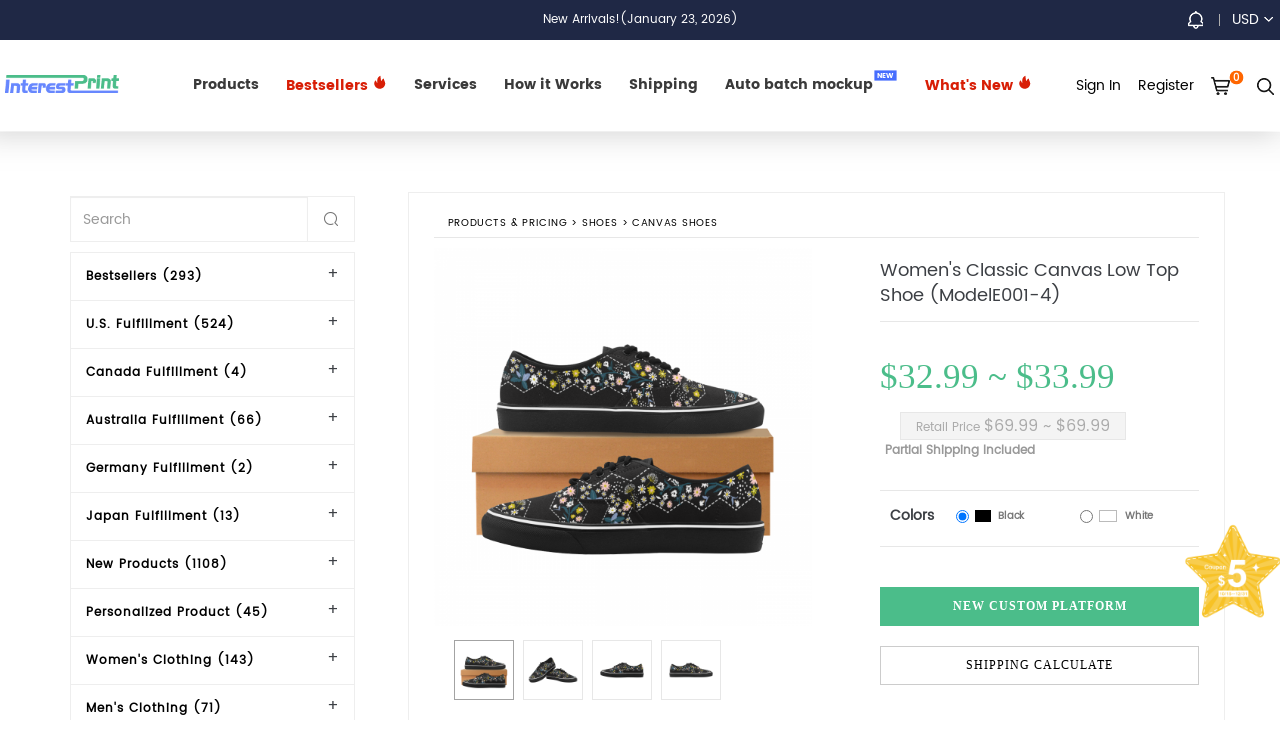

--- FILE ---
content_type: text/html; charset=utf-8
request_url: https://www.interestprint.com/custom/classic_women_s_canvas_low_top_shoe_modele001_4-1307.html
body_size: 26027
content:
<!DOCTYPE html>
<html lang="en">
<head>
<meta charset="utf-8">
<meta http-equiv="X-UA-Compatible" content="IE=edge">
<meta name="viewport" content="width=device-width, initial-scale=1">
<title>Custom Women&#039;s Classic Canvas Low Top Shoe - Design Your own products | InterestPrint</title>

<meta name="keywords" content="Custom canvas low top shoes
Women&#039;s personalized sneakers
All over print canvas shoes
Custom low top sneakers for women
Print on demand women&#039;s footwear
Stylish canvas shoes for dropshipping
Wholesale women&#039;s custom sneakers
Custom printed canvas shoes
Casual low top shoes for women
Unique women&#039;s sneaker designs
Personalized canvas sneakers
Fashion custom shoes for women
Custom shoes print on demand
Women&#039;s custom lace-up canvas shoes
Trendy all over print low tops
InterestPrint, print on demand, all over print, dropshipping, wholesale" />
<meta name="description" content="InterestPrint - Design your style with our Custom Women&#039;s Classic Canvas Low Top Shoe. Perfect for everyday wear and personalized fashion." />
<meta name="robots" content="noodp">
<meta name="viewport" content="width=device-width, initial-scale=1.0">
<meta name="keywords" content="" />
<meta name="description" content="" />
<link rel="shortcut icon" href="//www.interestprint.com/favicon.ico" type="image/x-icon">
<meta name="robots" content="noodp">
<meta property="og:url"                content="https://www.interestprint.com/" />
<meta property="og:type"               content="article" />
<meta property="og:title"              content="InterestPrint:Print-On-Demand AOP Clothing, Shoes, Jewelry, Drinkware & Bags" />
<meta property="og:description"        content="Design and sell custom products online with InterestPrint,
No monthly fee, No order minimums, very easy to use design maker.
Sign up for free and start selling custom design products in minutes." />
<meta property="og:image"              content="https://ipstatic.interestprint.com/view/style/main/img/ipindex.png" />
<meta property="fb:app_id"              content="765438686860283" />



<link href="//ipstatic.interestprint.com/view/style/plugin/poshytip-1.2/src/tip-twitter/tip-twitter.css" rel="stylesheet" type="text/css" />
<link href="//ipstatic.interestprint.com/view/style/plugin/font-awesome-4.6.3/css/font-awesome.min.css" rel="stylesheet" type="text/css" />
<link href="//ipstatic.interestprint.com/view/style/main2/css/global.css?t=8" rel="stylesheet" type="text/css" />


<link href="https://ipstatic.interestprint.com/view/style/main2020/js/plugin/bootstrap-3.3.7/css/bootstrap.min.css" rel="stylesheet" type="text/css">
<link href="https://cdnjs.cloudflare.com/ajax/libs/fancybox/3.5.7/jquery.fancybox.min.css" rel="stylesheet">
<link href="https://ipstatic.interestprint.com/view/style/main2020/js/plugin/mdi-5.3.45/materialdesignicons.min.css" rel="stylesheet" type="text/css" />
<link rel="stylesheet" href="https://ipstatic.interestprint.com/view/style/main2020/js/plugin/swiper/swiper.min.css" type="text/css">
<link href="https://ipstatic.interestprint.com/view/style/main2020/css/global.css?v=2" rel="stylesheet" type="text/css">
<link href="https://ipstatic.interestprint.com/view/style/main2020/css/head.css?v=25" rel="stylesheet" type="text/css">
<link href="https://ipstatic.interestprint.com/view/style/main2020/css/main.css?v=9" rel="stylesheet" type="text/css">
<link href="//ipstatic.interestprint.com/view/style/main2/css/main.css?t=83" rel="stylesheet" type="text/css" />
<!--[if lt IE 9]><script src="https://ipstatic.interestprint.com/view/style/common/js/html5shiv.js"></script><![endif]-->
<script src="https://ipstatic.interestprint.com/view/style/common/js/jquery-1.11.0.min.js"></script>
<script src="https://ipstatic.interestprint.com/view/style/common/js/jquery-migrate-1.2.1.min.js"></script>
<script src="https://ipstatic.interestprint.com/view/style/common/js/jquery.plugin.js?v=2"></script>
<script src="https://ipstatic.interestprint.com/view/style/plugin/jquery_lazyload-1.9.3-0/jquery.lazyload.min.js"></script>
<script src="https://ipstatic.interestprint.com/view/style/plugin/poshytip-1.2/src/jquery.poshytip.min.js"></script>

<script src="https://ipstatic.interestprint.com/view/style/main2/js/main.js?t=2"></script>

<!-- swiper -->
<script src="https://ipstatic.interestprint.com/view/style/main2020/js/plugin/swiper/swiper.min.js"></script>
<!-- spinners -->
<script src="https://ipstatic.interestprint.com/view/style/main2020/js/plugin/spinners/bootstrap-input-spinner.js"></script>
<script src="https://cdnjs.cloudflare.com/ajax/libs/fancybox/3.5.7/jquery.fancybox.min.js"></script>
<script src="https://ipstatic.interestprint.com/view/style/main2020/js/plugin/bootstrap-3.3.7/js/bootstrap.min.js"></script> 
<script src="https://ipstatic.interestprint.com/view/style/main2020/js/plugin/jquery.pin/jquery.pin.min.js"></script> 
<script src="https://ipstatic.interestprint.com/view/style/main2020/js/main.js?t=10"></script>

<!-- swiper -->
<script src="https://ipstatic.interestprint.com/view/style/main2020/js/plugin/swiper/swiper.min.js"></script>
<!-- spinners -->
<script src="https://ipstatic.interestprint.com/view/style/main2020/js/plugin/spinners/bootstrap-input-spinner.js"></script>

<script>
var req_err = 'The request is failed';
var user_h5_token=false;
var newdid;
var needlogin=true;

function save_h5_design(design_data)
{
	toastr.clear();
	toastr.info('Saving...');
	$.ajax({
		url:'/edit/save_h5_design?h5code='+design_data['designCode'],
		type:'POST',
		async:false,
		dataType:'json',
		data:JSON.stringify(design_data),
		success:function(result){
			toastr.clear();
			if(result['success'] == 1){
				toastr.success(result['tip']);
				saved_success_dialog( result['design_id'] )
			}	
			else
				toastr.error(result['tip']);
		},
		error:function(){
			toastr.clear();
			toastr.error(req_err);
		}
	});
}
function add_h5_design_to_cart(did)
{
	$.fancybox.open({
			autoSize:false,
			openEffect  : 'none', closeEffect	: 'none',
			src : '/mydesign/add_cart?did='+did,
			type : "iframe",
			iframe : {
				css : {
					width : '600px',
					height:'350px'
				}
			}
	});	
}
function saved_success_dialog(did)
{
	newdid = did;
	$.fancybox.open({
		autoSize:false,
		autoHeight:false,
		type:'inline',
		src:'#success1',
		iframe : {
			css : {
				width : '600px',
				height : '400px'
			}
		}
  });	
}
function get_h5_token()
{
	$.ajax({
		url:"/api/get_h5_token",
		data:{},
		async:false,
		type:"get",
		dataType:"json",
		success:function(data){
			if(data['token']){
				user_h5_token = data['token']
				needlogin=false;
			}else{
				user_h5_token = false;
				needlogin=true;
				if(data['ret']!=2){
					toastr.clear();
					toastr.error(data['msg']);
				}
			}
		}
	});
}   

</script>
<style>

#success1 .btn-primary{color:#fff;background-color:#5e72e4;border-color:#5e72e4;box-shadow:0 4px 6px rgba(50,50,93,.11),0 1px 3px rgba(0,0,0,.08)}

</style>
<div style="display:none;" id="success1">
<div class="g-p40 g-tac">
  <h4 class="g-fs20 g-mt20"><span class="fa-stack fa-1x"><i class="fa fa-circle fa-stack-2x g-c080"></i><i class="fa fa-check fa-stack-1x fa-inverse"></i></span> Saved Successfully!</h4>
  <div class="g-mt20 g-c999 g-mb0 row">
	<div class="col-sm-6">
		<a class="btn btn-default btn-block" href="/mydesign">View Design</a>
	</div>
	<div class="col-sm-6">
		<a class="btn btn-primary btn-block" href="javascript:;" onclick="add_h5_design_to_cart(newdid)">Add to Cart</a>
	</div>
  </div>
  </div>
</div>

<!-- Google tag (gtag.js) --> <script async src="https://www.googletagmanager.com/gtag/js?id=AW-16659812461"></script> <script> window.dataLayer = window.dataLayer || []; function gtag(){dataLayer.push(arguments);} gtag('js', new Date()); gtag('config', 'AW-16659812461'); </script>
<script src="https://www.interestprint.com/view/style/h5/edit.plugin.js"></script>
<link href="//ipstatic.interestprint.com/view/style/plugin/toastr/toastr.min.css" rel="stylesheet" type="text/css" />
<script src="//ipstatic.interestprint.com/view/style/plugin/toastr/toastr.min.js"></script>
<script src="//ipstatic.interestprint.com/view/style/plugin/sprintf/sprintf.js"></script>
<style>

.shippingprice_estimate{
	color:gray;
	text-decoration:none;
	font-weight: 300;
}
.shippingprice_estimate:hover{
	color:black;
	text-decoration:none;
}
.input-group-addon{
	cursor:pointer
}
.p-select1.active {
	border: #2cb 2px solid;
}
.p-select1 {
	clear: both;
	border: #eee 2px solid;
	padding: 0;
	-webkit-border-radius: 1px;
	-moz-border-radius: 1px;
	border-radius: 1px;
	position: relative;
	cursor: pointer;
}

</style>
</head>
<body>

<!-- head -->
<nav class="navbar navbar-fixtop">
  
  <div class="navbar-header">
	  <button type="button" class="navbar-toggle collapsed" data-toggle="collapse" data-target="#navbar" aria-expanded="false" aria-controls="navbar">
		<span class="sr-only">Toggle navigation</span>
		<span class="icon-bar"></span>
		<span class="icon-bar"></span>
		<span class="icon-bar"></span>
	  </button>
	  <a class="navbar-brand" href="/"><img src="/view/style/main2020/img/logo.png" /></a>
  </div>
  <div class="container clearfix">	
	<p class="g-cfff g-fs12 g-tac m-hide g-m0 lh-34"><a  class="g-cfff g-fs12" href="/article/notifications">New Arrivals!(January 23, 2026)</a></p>
	<div id="navbar" class="navbar-collapse collapse g-p0">
	  <ul class="nav navbar-nav navbar-navbar" style="margin-left:125px;">
		<li class="ip-unset ip-hover-item">
		  <a href="/custom">Products</a>
		  
		  <div class="nav-container ip-hover-container">
			  <div class="ip-category-top m-show">
					<h3 class="ip-category-title" id="ip-category-title" data-text="Products">Products</h3>
					<span class="mdi mdi-chevron-left" id="category_back"></span>
					<span class="mdi mdi-close" id="category_close"></span>
				</div>
			<div class="container">
			    				<div class="nav-category-parent">
					<h5 class="ft-semiblod g-fs16 g-c000"><a href="/custom/bestseller-459"><span style="color:#d81e06">Bestsellers</span> <svg t="1682069332057" class="icon" viewBox="0 0 1024 1024" version="1.1" xmlns="http://www.w3.org/2000/svg" p-id="2607" xmlns:xlink="http://www.w3.org/1999/xlink" width="15" height="15"><path d="M813.791929 239.816924c-126.014018 35.014468-149.063991 134.312008-140.930753 197.410092-89.868797-102.998839-86.187965-221.481324-86.187965-392.173914C298.468231 151.023622 365.467157 456.500988 356.824313 549.252439c-72.470545-57.847499-86.148056-196.061374-86.148056-196.061374-76.556607 38.387285-114.927519 140.912333-114.927519 224.089731 0 201.091948 167.227676 364.145557 373.482203 364.145557 206.253504 0 373.48118-163.05361 373.48118-364.145557C902.711098 457.758632 812.695968 402.612661 813.791929 239.816924z" p-id="2608" fill="#d81e06"></path></svg></a></h5>
					<ul class="nav-category">
										<li ><a href="/custom/valentine_s_day-460" >Valentine&#039;s Day</a></li>
										<li ><a href="/custom/mother_s_day-461" >Mother&#039;s Day</a></li>
										<li ><a href="/custom/father_s_day-462" >Father&#039;s Day</a></li>
										<li ><a href="/custom/graduation_gifts-840" >Graduation Gifts</a></li>
										<li  class="m-show" ><a href="/custom/summer_holiday-463" >Summer Holiday</a></li>
										<li  class="m-show" ><a href="/custom/back_to_school-464" >Back to School</a></li>
										<li  class="m-show" ><a href="/custom/christmas_gifts-466" >Christmas Gifts</a></li>
										<li  class="m-show" ><a href="/custom/halloween_decor-465" >Halloween Decor</a></li>
						
										<li class="m-hide"><a href="/custom/bestseller-459">More</a></li>
										</ul>
				</div>
								<div class="nav-category-parent">
					<h5 class="ft-semiblod g-fs16 g-c000"><a href="/custom/us_fulfillment-292">U.S. Fulfillment </a></h5>
					<ul class="nav-category">
										<li ><a href="/custom/queens_factory-371" >Queens Factory</a></li>
										<li ><a href="/custom/united_state_factory-370" >Long Island Factory</a></li>
										<li ><a href="/custom/houston_factory-824" >Houston Factory</a></li>
										<li ><a href="/custom/california_factory-874" >California Factory</a></li>
										<li  class="m-show" ><a href="/custom/canvas_print_factory-934" >Canvas Print Factory</a></li>
						
										</ul>
				</div>
								<div class="nav-category-parent">
					<h5 class="ft-semiblod g-fs16 g-c000"><a href="/custom/canada_fulfillment-827">Canada Fulfillment </a></h5>
					<ul class="nav-category">
										<li ><a href="/custom/hats-940" >Hats</a></li>
										<li ><a href="/custom/t_shirts-828" >T-shirts</a></li>
						
										</ul>
				</div>
								<div class="nav-category-parent">
					<h5 class="ft-semiblod g-fs16 g-c000"><a href="/custom/au_fulfillment-318">Australia Fulfillment </a></h5>
					<ul class="nav-category">
										<li ><a href="/custom/factory_no_1-946" >Factory No.1</a></li>
										<li ><a href="/custom/factory_no_2-945" >Factory No.2</a></li>
						
										</ul>
				</div>
								<div class="nav-category-parent">
					<h5 class="ft-semiblod g-fs16 g-c000"><a href="/custom/de_fulfillment-876">Germany Fulfillment </a></h5>
					<ul class="nav-category">
										<li ><a href="/custom/t_shirts-878" >T-shirts</a></li>
						
										</ul>
				</div>
								<div class="nav-category-parent">
					<h5 class="ft-semiblod g-fs16 g-c000"><a href="/custom/jp_fulfillment-877">Japan Fulfillment </a></h5>
					<ul class="nav-category">
										<li ><a href="/custom/phone_cases-943" >Phone Cases</a></li>
										<li ><a href="/custom/sweatshirts-950" >Sweatshirts</a></li>
										<li ><a href="/custom/t_shirts-879" >T-shirts</a></li>
										<li ><a href="/custom/wall_art-942" >Wall Art</a></li>
						
										</ul>
				</div>
								<div class="nav-category-parent">
					<h5 class="ft-semiblod g-fs16 g-c000"><a href="/custom/on_sale_products-388">New Products </a></h5>
					<ul class="nav-category">
										<li ><a href="/custom/print_on_demand_women_s_clothing-528" >Women&#039;s Clothing</a></li>
										<li ><a href="/custom/custom_men_s_clothing-529" >Men&#039;s Clothing</a></li>
										<li ><a href="/custom/kids_youth_clothing-530" >Kids&#039;&amp; Youth Clothing</a></li>
										<li ><a href="/custom/home_decor-512" >Home &amp; Living</a></li>
										<li  class="m-show" ><a href="/custom/accessories-668" >Accessories</a></li>
										<li  class="m-show" ><a href="/custom/bags-390" >Bags</a></li>
										<li  class="m-show" ><a href="/custom/jewelry-665" >Jewelry</a></li>
										<li  class="m-show" ><a href="/custom/shoes-522" >Shoes</a></li>
										<li  class="m-show" ><a href="/custom/socks-392" >Socks</a></li>
						
										<li class="m-hide"><a href="/custom/on_sale_products-388">More</a></li>
										</ul>
				</div>
								<div class="nav-category-parent">
					<h5 class="ft-semiblod g-fs16 g-c000"><a href="/custom/personalized_product-425">Personalized Product </a></h5>
					<ul class="nav-category">
										<li ><a href="/custom/embroidered_products-515" >Embroidered products</a></li>
										<li ><a href="/custom/personalized_photo_lamp-426" >Photo Lamp</a></li>
										<li ><a href="/custom/home_decor-444" >Custom Shaped Pillows</a></li>
										<li ><a href="/custom/custom_photo_hand_fan-691" >Custom Photo Hand Fan</a></li>
										<li  class="m-show" ><a href="/custom/crescent_moon_dog_pendant-707" >Personalized Dog Memorial Suncatcher Ornament</a></li>
										<li  class="m-show" ><a href="/custom/wall_mounted_bottle_opener-429" >Wall Mounted Bottle Opener</a></li>
										<li  class="m-show" ><a href="/custom/wooden_bear_family_puzzle-708" >Wooden Bear Family Puzzle</a></li>
										<li  class="m-show" ><a href="/custom/wooden_tree_family_puzzle-709" >Wooden Tree Family Puzzle</a></li>
						
										<li class="m-hide"><a href="/custom/personalized_product-425">More</a></li>
										</ul>
				</div>
								<div class="nav-category-parent">
					<h5 class="ft-semiblod g-fs16 g-c000"><a href="/custom/print_on_demand_women_clothing-557">Women&#039;s Clothing </a></h5>
					<ul class="nav-category">
										<li ><a href="/custom/hoodies_sweatshirts-568" >Hoodies &amp; Sweatshirts</a></li>
										<li ><a href="/custom/sweaters-591" >Sweaters</a></li>
										<li ><a href="/custom/pajamas-566" >Pajamas</a></li>
										<li ><a href="/custom/jackets_vests-569" >Jackets &amp; Vests</a></li>
										<li  class="m-show" ><a href="/custom/robes-570" >Robes</a></li>
										<li  class="m-show" ><a href="/custom/underwears-643" >Underwears</a></li>
										<li  class="m-show" ><a href="/custom/jumpsuits-651" >Jumpsuits &amp; Rompers</a></li>
										<li  class="m-show" ><a href="/custom/sportswear-587" >Sportswears</a></li>
										<li  class="m-show" ><a href="/custom/all_shirts-559" >All Shirts</a></li>
										<li  class="m-show" ><a href="/custom/dresses-567" >Dresses</a></li>
										<li  class="m-show" ><a href="/custom/bottoms-571" >Bottoms</a></li>
										<li  class="m-show" ><a href="/custom/swimwears-565" >Swimwears</a></li>
						
										<li class="m-hide"><a href="/custom/print_on_demand_women_clothing-557">More</a></li>
										</ul>
				</div>
								<div class="nav-category-parent">
					<h5 class="ft-semiblod g-fs16 g-c000"><a href="/custom/men_s_clothing-593">Men&#039;s Clothing </a></h5>
					<ul class="nav-category">
										<li ><a href="/custom/hoodies_sweatshirts-607" >Hoodies &amp; Sweatshirts</a></li>
										<li ><a href="/custom/sweaters-604" >Sweaters</a></li>
										<li ><a href="/custom/jackets_vests-611" >Jackets &amp; Vests</a></li>
										<li ><a href="/custom/pajamas-602" >Pajamas</a></li>
										<li  class="m-show" ><a href="/custom/robes-603" >Robes</a></li>
										<li  class="m-show" ><a href="/custom/underwears-644" >Underwears</a></li>
										<li  class="m-show" ><a href="/custom/sportswears-617" >Sportswears</a></li>
										<li  class="m-show" ><a href="/custom/all_shirts-595" >All Shirts</a></li>
										<li  class="m-show" ><a href="/custom/bottoms-606" >Bottoms</a></li>
						
										<li class="m-hide"><a href="/custom/men_s_clothing-593">More</a></li>
										</ul>
				</div>
								<div class="nav-category-parent">
					<h5 class="ft-semiblod g-fs16 g-c000"><a href="/custom/kid_s_clothing-594">Kid&#039;s Clothing </a></h5>
					<ul class="nav-category">
										<li ><a href="/custom/baby_s_wear-657" >Baby&#039;s Wear</a></li>
										<li ><a href="/custom/boys_wear-626" >Boys&#039; Wear</a></li>
										<li ><a href="/custom/girls_wear-627" >Girls&#039; Wear</a></li>
						
										</ul>
				</div>
								<div class="nav-category-parent">
					<h5 class="ft-semiblod g-fs16 g-c000"><a href="/custom/home_decor-182">Home Decor </a></h5>
					<ul class="nav-category">
										<li ><a href="/custom/drinkware-478" >Drinkwares &amp; Glassware</a></li>
										<li ><a href="/custom/mousepads-197" >Mousepads</a></li>
										<li ><a href="/custom/jigsaw_puzzle-343" >Puzzles</a></li>
										<li ><a href="/custom/doormats-199" >Doormats</a></li>
										<li  class="m-show" ><a href="/custom/pillows-195" >Pillows</a></li>
										<li  class="m-show" ><a href="/custom/umbrellas-196" >Umbrellas</a></li>
										<li  class="m-show" ><a href="/custom/custom_flag-262" >Custom Flag</a></li>
										<li  class="m-show" ><a href="/custom/aprons-271" >Aprons</a></li>
										<li  class="m-show" ><a href="/custom/area_rugs-244" >Area Rugs</a></li>
										<li  class="m-show" ><a href="/custom/bedding_set-272" >Bedding Set</a></li>
										<li  class="m-show" ><a href="/custom/bath_rugs-267" >Bath Rugs</a></li>
										<li  class="m-show" ><a href="/custom/beach_mats-238" >Beach Towel</a></li>
										<li  class="m-show" ><a href="/custom/clocks-202" >Clocks</a></li>
										<li  class="m-show" ><a href="/custom/dirty_clothes_basket-365" >Dirty Clothes Basket</a></li>
										<li  class="m-show" ><a href="/custom/mailbox_cover-354" >Mailbox Cover</a></li>
										<li  class="m-show" ><a href="/custom/placemats-261" >Placemats</a></li>
										<li  class="m-show" ><a href="/custom/tableclothes-241" >Tablecloths</a></li>
										<li  class="m-show" ><a href="/custom/table_runners-247" >Table Runners</a></li>
										<li  class="m-show" ><a href="/custom/wall_tapestries-237" >Wall Tapestries</a></li>
										<li  class="m-show" ><a href="/custom/artificial_flower_arrangements-740" >Artificial Flower Arrangements</a></li>
										<li  class="m-show" ><a href="/custom/christmas_decoration-336" >Christmas Decoration</a></li>
										<li  class="m-show" ><a href="/custom/decorative_signs_plaques-941" >Decorative Signs &amp; Plaques</a></li>
										<li  class="m-show" ><a href="/custom/foil_balloon-492" >Foil Balloon</a></li>
										<li  class="m-show" ><a href="/custom/pencil_pots-885" >Pencil Pots</a></li>
										<li  class="m-show" ><a href="/custom/lighting-345" >Personalized Photo Lamp</a></li>
										<li  class="m-show" ><a href="/custom/porch_banner-721" >Porch Banner</a></li>
										<li  class="m-show" ><a href="/custom/quilt_storage_bag-486" >Quilt Storage Bag</a></li>
										<li  class="m-show" ><a href="/custom/window_curtains-222" >Window Curtains</a></li>
						
										<li class="m-hide"><a href="/custom/home_decor-182">More</a></li>
										</ul>
				</div>
								<div class="nav-category-parent">
					<h5 class="ft-semiblod g-fs16 g-c000"><a href="/custom/bags-183">Bags </a></h5>
					<ul class="nav-category">
										<li ><a href="/custom/handbags-203" >Handbags </a></li>
										<li ><a href="/custom/backpacks-253" >Backpacks</a></li>
										<li ><a href="/custom/tote_bags-210" >Tote bags</a></li>
										<li ><a href="/custom/travel_bags-258" >Travel Bags</a></li>
										<li  class="m-show" ><a href="/custom/wallets-204" >Wallets </a></li>
										<li  class="m-show" ><a href="/custom/drawstring_bags-249" >Drawstring Bags</a></li>
										<li  class="m-show" ><a href="/custom/crossbody_bags-257" >Crossbody Bags</a></li>
										<li  class="m-show" ><a href="/custom/messenger_bags-256" >Messenger Bags</a></li>
										<li  class="m-show" ><a href="/custom/chest_bags-364" >Chest Bags</a></li>
										<li  class="m-show" ><a href="/custom/waist_bags-307" >Waist Bags</a></li>
										<li  class="m-show" ><a href="/custom/luggbage_cover-297" >Luggage Cover</a></li>
										<li  class="m-show" ><a href="/custom/pencil_pouch-313" >Pencil Pouch</a></li>
										<li  class="m-show" ><a href="/custom/lunch_boxes-248" >Lunch Bags</a></li>
										<li  class="m-show" ><a href="/custom/cosmetic_bags-264" >Cosmetic Bags</a></li>
										<li  class="m-show" ><a href="/custom/wash_bags-398" >Toiletry Bags</a></li>
										<li  class="m-show" ><a href="/custom/sleeves-191" >Sleeves</a></li>
										<li  class="m-show" ><a href="/custom/yoga_mat_bags-864" >Yoga Mat Bags</a></li>
						
										<li class="m-hide"><a href="/custom/bags-183">More</a></li>
										</ul>
				</div>
								<div class="nav-category-parent">
					<h5 class="ft-semiblod g-fs16 g-c000"><a href="/custom/shoes-181">Shoes </a></h5>
					<ul class="nav-category">
										<li ><a href="/custom/socks-266" >Socks</a></li>
										<li ><a href="/custom/snow_boots-274" >Snow Boots</a></li>
										<li ><a href="/custom/cotton_slippers-442" >Cotton Slippers</a></li>
										<li ><a href="/custom/martens_boots-189" >Boots</a></li>
										<li  class="m-show" ><a href="/custom/sneakers-190" >Sneakers</a></li>
										<li  class="m-show" ><a href="/custom/canvas_shoes-188" >Canvas Shoes</a></li>
										<li  class="m-show" ><a href="/custom/flats-280" >Flats</a></li>
										<li  class="m-show" ><a href="/custom/flip_flops-279" >Flip Flops</a></li>
										<li  class="m-show" ><a href="/custom/slip_on-275" >Slip-Ons</a></li>
						
										<li class="m-hide"><a href="/custom/shoes-181">More</a></li>
										</ul>
				</div>
								<div class="nav-category-parent">
					<h5 class="ft-semiblod g-fs16 g-c000"><a href="/custom/accessories-185">Accessories </a></h5>
					<ul class="nav-category">
										<li ><a href="/custom/gift_wrapping_paper-338" >Gift Wrapping Paper</a></li>
										<li ><a href="/custom/car_accessories-298" >Car Accessories</a></li>
										<li ><a href="/custom/watches-205" >Watches </a></li>
										<li ><a href="/custom/hats-206" >Hats </a></li>
										<li  class="m-show" ><a href="/custom/dust_cover-342" >Dust Cover</a></li>
										<li  class="m-show" ><a href="/custom/pet_products-304" >Pet Products</a></li>
										<li  class="m-show" ><a href="/custom/necktie-270" >Necktie</a></li>
										<li  class="m-show" ><a href="/custom/greeting_card-407" >Greeting Card</a></li>
										<li  class="m-show" ><a href="/custom/cases_skins-184" >Cases &amp; Skins</a></li>
										<li  class="m-show" ><a href="/custom/baseball-737" >Balls</a></li>
										<li  class="m-show" ><a href="/custom/folding_fans-901" >Folding Fans</a></li>
										<li  class="m-show" ><a href="/custom/graduation_stoles-518" >Graduation Stoles</a></li>
										<li  class="m-show" ><a href="/custom/luggage_tag-503" >Luggage Tag</a></li>
										<li  class="m-show" ><a href="/custom/notebooks-240" >NoteBooks</a></li>
										<li  class="m-show" ><a href="/custom/pet_memorial_stone-689" >Pet Memorial Stone</a></li>
										<li  class="m-show" ><a href="/custom/temporary_tattoo-441" >Temporary Tattoos</a></li>
										<li  class="m-show" ><a href="/custom/wallet_insert_cards-367" >Wallet Insert Cards</a></li>
						
										<li class="m-hide"><a href="/custom/accessories-185">More</a></li>
										</ul>
				</div>
								<div class="nav-category-parent">
					<h5 class="ft-semiblod g-fs16 g-c000"><a href="/custom/wall_art-186">Wall Art </a></h5>
					<ul class="nav-category">
										<li ><a href="/custom/canvas_print-192" >Canvas Prints</a></li>
										<li ><a href="/custom/photo_frame-337" >Photo Frame</a></li>
										<li ><a href="/custom/wood_print-487" >Wood Print</a></li>
						
										</ul>
				</div>
								<div class="nav-category-parent">
					<h5 class="ft-semiblod g-fs16 g-c000"><a href="/custom/custom_logo-281">Brand Logo </a></h5>
					<ul class="nav-category">
										<li ><a href="/custom/logo_for_clothing-282" >Logo for Clothing</a></li>
										<li ><a href="/custom/logo_for_shoes-283" >Logo for Shoes</a></li>
										<li ><a href="/custom/logo_for_bags-284" >Logo for Bags</a></li>
										<li ><a href="/custom/logo_for_shower_curtain-286" >Logo for Shower Curtain</a></li>
										<li  class="m-show" ><a href="/custom/logo_for_window_curtain-288" >Logo for Window Curtain</a></li>
										<li  class="m-show" ><a href="/custom/logo_for_area_rug-287" >Logo for Area Rug</a></li>
										<li  class="m-show" ><a href="/custom/logo_for_tableclothes-285" >Logo for Tableclothes</a></li>
										<li  class="m-show" ><a href="/custom/logo_for_beach_mats-290" >Logo for Beach Mats</a></li>
										<li  class="m-show" ><a href="/custom/logo_for_blanket-316" >Logo for Blanket</a></li>
										<li  class="m-show" ><a href="/custom/logo_for_umbrella-289" >Logo for Umbrella</a></li>
						
										<li class="m-hide"><a href="/custom/custom_logo-281">More</a></li>
										</ul>
				</div>
							</div>
		  </div>
		</li>

		<li class="ip-unset ip-hover-item">
		
			<a href="/custom/bestseller-459" style="color:#d81e06"><span style="color:#d81e06">Bestsellers</span> <svg t="1682069332057" class="icon" viewBox="0 0 1024 1024" version="1.1" xmlns="http://www.w3.org/2000/svg" p-id="2607" xmlns:xlink="http://www.w3.org/1999/xlink" width="15" height="15"><path d="M813.791929 239.816924c-126.014018 35.014468-149.063991 134.312008-140.930753 197.410092-89.868797-102.998839-86.187965-221.481324-86.187965-392.173914C298.468231 151.023622 365.467157 456.500988 356.824313 549.252439c-72.470545-57.847499-86.148056-196.061374-86.148056-196.061374-76.556607 38.387285-114.927519 140.912333-114.927519 224.089731 0 201.091948 167.227676 364.145557 373.482203 364.145557 206.253504 0 373.48118-163.05361 373.48118-364.145557C902.711098 457.758632 812.695968 402.612661 813.791929 239.816924z" p-id="2608" fill="#d81e06"></path></svg> </a>
			<div class="nav-container ip-hover-container">
				<div class="ip-category-top m-show">
					  <h3 class="ip-category-title" id="ip-category-title" data-text="Products">Products</h3>
					  <span class="mdi mdi-chevron-left" id="category_back"></span>
					  <span class="mdi mdi-close" id="category_close"></span>
				  </div>
			  <div class="container">
				  <div class="nav-category-parent" style="width:100%;">
					  <ul class="nav-category nav-category-wnew clearfix">
																										<li ><a href="/custom/valentine_s_day-460" >Valentine&#039;s Day</a></li>
														<li ><a href="/custom/mother_s_day-461" >Mother&#039;s Day</a></li>
														<li ><a href="/custom/father_s_day-462" >Father&#039;s Day</a></li>
														<li ><a href="/custom/graduation_gifts-840" >Graduation Gifts</a></li>
														<li  class="m-show" ><a href="/custom/summer_holiday-463" >Summer Holiday</a></li>
														<li  class="m-show" ><a href="/custom/back_to_school-464" >Back to School</a></li>
														<li  class="m-show" ><a href="/custom/christmas_gifts-466" >Christmas Gifts</a></li>
														<li  class="m-show" ><a href="/custom/halloween_decor-465" >Halloween Decor</a></li>
								
																																																																																																																																																																																																																	  </ul>
				  </div>
			  </div>
			</div>
		  </li>
<!--
		<li class="ip-unset">		
			<a href="/summer.html" style="color:#ff6000;">Summer Collection <svg t="1682069332057" class="icon g-vam" viewBox="0 0 1024 1024" version="1.1" xmlns="http://www.w3.org/2000/svg" p-id="2607" xmlns:xlink="http://www.w3.org/1999/xlink" width="15" height="15"><path d="M813.791929 239.816924c-126.014018 35.014468-149.063991 134.312008-140.930753 197.410092-89.868797-102.998839-86.187965-221.481324-86.187965-392.173914C298.468231 151.023622 365.467157 456.500988 356.824313 549.252439c-72.470545-57.847499-86.148056-196.061374-86.148056-196.061374-76.556607 38.387285-114.927519 140.912333-114.927519 224.089731 0 201.091948 167.227676 364.145557 373.482203 364.145557 206.253504 0 373.48118-163.05361 373.48118-364.145557C902.711098 457.758632 812.695968 402.612661 813.791929 239.816924z" p-id="2608" fill="#ff6000"></path></svg> </a>
		  </li>
-->
		<li><a href="/help/fulfilment">Services</a></li>
		<!--
		<li><a href="/integration">Integrations</a></li>
		<li><a href="##" data-edit data-product-code="P01418">Mockup</a></li>
		-->
		<li><a href="/help/howitwork">How it Works</a></li>
		<li><a href="/help/shipping">Shipping</a></li>
		<!-- <li><a href="/help/faq">FAQs</a></li> -->

		<li><a href="/sell/gd">Auto batch mockup<span class="sup sup-blue">NEW</span></a></li>
		<li class="ip-unset ip-hover-item">
		
		  <a href="/new.html" style="color:#d81e06">What's New <svg t="1682069332057" class="icon" viewBox="0 0 1024 1024" version="1.1" xmlns="http://www.w3.org/2000/svg" p-id="2607" xmlns:xlink="http://www.w3.org/1999/xlink" width="15" height="15"><path d="M813.791929 239.816924c-126.014018 35.014468-149.063991 134.312008-140.930753 197.410092-89.868797-102.998839-86.187965-221.481324-86.187965-392.173914C298.468231 151.023622 365.467157 456.500988 356.824313 549.252439c-72.470545-57.847499-86.148056-196.061374-86.148056-196.061374-76.556607 38.387285-114.927519 140.912333-114.927519 224.089731 0 201.091948 167.227676 364.145557 373.482203 364.145557 206.253504 0 373.48118-163.05361 373.48118-364.145557C902.711098 457.758632 812.695968 402.612661 813.791929 239.816924z" p-id="2608" fill="#d81e06"></path></svg> </a>
		  <div class="nav-container ip-hover-container">
			  <div class="ip-category-top m-show">
					<h3 class="ip-category-title" id="ip-category-title" data-text="Products">Products</h3>
					<span class="mdi mdi-chevron-left" id="category_back"></span>
					<span class="mdi mdi-close" id="category_close"></span>
				</div>
			<div class="container">
			    <div class="nav-category-parent" style="width:100%;">
					<h5 class="ft-semiblod g-fs16 g-c000"><a href="##">Date</a></h5>
					<ul class="nav-category nav-category-wnew clearfix">
												<li><a href="http://www.interestprint.com/new-202601.html" >01/2026</a></li>
												<li><a href="http://www.interestprint.com/new-202512.html" >12/2025</a></li>
												<li><a href="http://www.interestprint.com/new-202511.html" >11/2025</a></li>
												<li><a href="http://www.interestprint.com/new-202510.html" >10/2025</a></li>
												<li><a href="http://www.interestprint.com/new-202509.html" >09/2025</a></li>
												<li><a href="http://www.interestprint.com/new-202508.html" >08/2025</a></li>
												<li><a href="http://www.interestprint.com/new-202507.html" >07/2025</a></li>
												<li><a href="http://www.interestprint.com/new-202506.html" >06/2025</a></li>
												<li><a href="http://www.interestprint.com/new-202505.html" >05/2025</a></li>
												<li><a href="http://www.interestprint.com/new-202504.html" >04/2025</a></li>
											</ul>
				</div>
			</div>
		  </div>
		</li>
	  </ul>
	</div>
  </div>
  <div class="navbar-end">  
   <div style="display: inline-block;">
   	<ul class="navbar-top">
	      <li>
            <a href="/article/notifications"><span class="nav-bell"></span><!--<sup class="badge g-fs10"></sup>--></a>
          </li>
	      <li class="dropdown">
			<span class="nav-line"></span>
            <a href="#" class="dropdown-toggle" data-toggle="dropdown" role="button" aria-haspopup="true" aria-expanded="false">USD<span class="nav-arrow-up"></span></a>
            <ul class="dropdown-menu">
								  <li><a href="javascript:;" onclick="changeCurrency('EUR')">EUR</a></li>
								  <li><a href="javascript:;" onclick="changeCurrency('USD')">USD</a></li>
								  <li><a href="javascript:;" onclick="changeCurrency('GBP')">GBP</a></li>
								  <li><a href="javascript:;" onclick="changeCurrency('AUD')">AUD</a></li>
								  <li><a href="javascript:;" onclick="changeCurrency('CAD')">CAD</a></li>
					 
            </ul>
          </li>
        </ul>
	<ul class="navbar-tools">		
		
				<li class="ip-sign"><a href="/account/login"><span class="nav-account g-mr10 m-show"></span><font class="m-hide">Sign In</font></a></li>
		<li class="m-hide"><a href="/account/register?r=http%3A%2F%2Fwww.interestprint.com%2F" class="nav-register c-circle">Register</a></li>
		 		 
		 
		<li id="nav-cart">
		  <a href="/cart"><span class="nav-cart-qty"><font class="nav-qty" id="cart_total_qty">0</font></span></a>
		  
		  		  
		</li>
		<li class="ip-unset">
		  <a href="javascript:;" id="nav-serach"><span class="nav-serach"></span></a>
		  <div class="nav-container fadeInDown" id="nav-serach-container-fuild">
			<div class="nav-serach-center">
			  <div class="input-group nav-serach-container">
				<input type="text" class="form-control nav-search-query" id="head_key" placeholder="Search" />
				<span class="input-group-btn">
					<span class="nav-serach" id="head_search_button"></span>
				</span>
			  </div>
				<span class="nav-search-close"></span>				
			</div>
		  </div>
		</li>		
	</ul>
  </div>
</nav>

<div class="navbar-container">
	<p class="g-hide g-tac g-cfff"></p>
</div>


<script>
var head_url={
	'search':'//www.interestprint.com/search/',
    'currency':'//www.interestprint.com/shop/currency'
    };
var post_url2='https://www.interestprint.com/'	

var uid2='0'

	
$(document).ready(function(){
	!function(f,b,e,v,n,t,s){if(f.fbq)return;n=f.fbq=function(){n.callMethod?
	n.callMethod.apply(n,arguments):n.queue.push(arguments)};if(!f._fbq)f._fbq=n;
	n.push=n;n.loaded=!0;n.version='2.0';n.queue=[];t=b.createElement(e);t.async=!0;
	t.src=v;s=b.getElementsByTagName(e)[0];s.parentNode.insertBefore(t,s)}(window,
	document,'script','https://connect.facebook.net/en_US/fbevents.js');

	fbq('init', '288482994859037');
	fbq('track', "PageView");
});

$(document).ready(function(){
	$('#head_search_button').click(function(){
		if($.trim($('#head_key').val())){
		window.location.href=(head_url['search']+encodeURIComponent($.trim($('#head_key').val())));
		}
	});
	$('#head_search_button3').click(function(){
		if($.trim($('#head_key3').val())){
		window.location.href=((head_url['search']+ encodeURIComponent($.trim($('#head_key3').val())) ));
		}
	});
	$('#head_search_button1').click(function(){
		if($.trim($('#head_key1').val())){
			window.location.href=(head_url['search']+encodeURIComponent($.trim($('#head_key1').val()))+'/'+cid);
		}
	});
	
	$('.nav-search-query').focus(function(){
		$(this).parent('.nav-serach-container').addClass('nav-serach-focus');
	});
	$('.nav-search-query').blur(function(){
		$(this).parent('.nav-serach-container').removeClass('nav-serach-focus');
	});
});

function changeCurrency(code){
    $.ajax({
        type:'POST',
        url:head_url['currency'],
        data:{
            'code':code
        },
        async:false,
        timeout:10000,
        dataType:'json',
        success:function(error){
            window.location.reload();
        },
        error:function(){}
    });
    return false
}
function update_cart2(code,obj){
	if( $(obj).val() == '' ) $(obj).val(1);
	$(obj).val( parseInt($(obj).val()) );
	$.ajax({
		url:post_url2+'cart/ajax_cart_update',
		//async:false,
		data:{'code':code, 'qty':$(obj).val(), 'act':'qty'},
		type:'POST',
		timeout:10000,
		dataType:'json',
		/**
		xhrFields: {
           withCredentials: true
       },
	   */
       //crossDomain: true,
		success:function(data){
			if(data['ret']==0){
				$('.cart_price_total').html(data['price_total'])
				$('#item_price_'+code).html(data['item_sub_price'])
				$('#cart_total_qty').html(data['item_total'])
			}
		},
		error:function(data){

		}
	});
};

</script>	
<script>


function clickh5editor(){
	$('[data-edit]').click(function(e){
		console.log(needlogin?'yes':'no')
		if(needlogin){
			e.preventDefault()
			location.href="/account/login?r="+encodeURIComponent(location.href);
			return false;
		}else{
			inith5()
		}
	});
}
function inith5()
{
	$('a[data-edit]').each(function () {
		var self = $(this);
		var product_code = self.data('product-code')
		//var product_id = self.data('product-id')
		self.ejoyerCustom({
			token: user_h5_token,
			productCode: product_code || '',
			designCode: '',
			callback: {
				saveSuccess: function (data) {
						
					try{
						if(!data){
							toastr.clear();
							toastr.error(msg['req_error']);
							return false;
						}
						if(typeof data == 'string'){
							data2 = JSON.parse(data);
						}else{
							data2 = data;
						}
						data2.ip_product_code = product_code;
						data2.ip_user_id = uid2;
						//data2.ip_product_id = product_id;
						save_h5_design(data2)
					}catch(e){}
				}
			}
		});
	});
}

</script>


 

<div class="container-fluid g-mb80 p-banner a-banner c-mt100">
  <div class="container g-mb40 g-mt40 clearfix">
      <div class="col-sm-3 g-p0 g-mt20">
	    <div class="input-group ca-search">
		  <input type="text" class="form-control" placeholder="Search" id="head_key1">
		  <span class="input-group-btn">
			<button class="btn-search-category" type="button" id="head_search_button1">&nbsp;</button>
		  </span>
		</div><!-- /input-group -->
	    <ul class="nav hc-nav ca-nav m-nav g-mt10" id="hc-nav">
								    <li>
				<a class="hc-a" href="http://www.interestprint.com/custom/bestseller-459" pcid="459">Bestsellers (293)</a><span class="c-icon"></span>
				<ul class="nav" style="display:none;">
										<li><a href="http://www.interestprint.com/custom/valentine_s_day-460" cid="460">Valentine&#039;s Day (36)</a></li>
										<li><a href="http://www.interestprint.com/custom/mother_s_day-461" cid="461">Mother&#039;s Day (32)</a></li>
										<li><a href="http://www.interestprint.com/custom/father_s_day-462" cid="462">Father&#039;s Day (21)</a></li>
										<li><a href="http://www.interestprint.com/custom/graduation_gifts-840" cid="840">Graduation Gifts (13)</a></li>
										<li><a href="http://www.interestprint.com/custom/summer_holiday-463" cid="463">Summer Holiday (44)</a></li>
										<li><a href="http://www.interestprint.com/custom/back_to_school-464" cid="464">Back to School (55)</a></li>
										<li><a href="http://www.interestprint.com/custom/christmas_gifts-466" cid="466">Christmas Gifts (57)</a></li>
										<li><a href="http://www.interestprint.com/custom/halloween_decor-465" cid="465">Halloween Decor (35)</a></li>
									</ul>
			</li>
					    <li>
				<a class="hc-a" href="http://www.interestprint.com/custom/us_fulfillment-292" pcid="292">U.S. Fulfillment (524)</a><span class="c-icon"></span>
				<ul class="nav" style="display:none;">
										<li><a href="http://www.interestprint.com/custom/queens_factory-371" cid="371">Queens Factory (249)</a></li>
										<li><a href="http://www.interestprint.com/custom/united_state_factory-370" cid="370">Long Island Factory (100)</a></li>
										<li><a href="http://www.interestprint.com/custom/houston_factory-824" cid="824">Houston Factory (6)</a></li>
										<li><a href="http://www.interestprint.com/custom/california_factory-874" cid="874">California Factory (99)</a></li>
										<li><a href="http://www.interestprint.com/custom/canvas_print_factory-934" cid="934">Canvas Print Factory (70)</a></li>
									</ul>
			</li>
					    <li>
				<a class="hc-a" href="http://www.interestprint.com/custom/canada_fulfillment-827" pcid="827">Canada Fulfillment (4)</a><span class="c-icon"></span>
				<ul class="nav" style="display:none;">
										<li><a href="http://www.interestprint.com/custom/hats-940" cid="940">Hats (1)</a></li>
										<li><a href="http://www.interestprint.com/custom/t_shirts-828" cid="828">T-shirts (3)</a></li>
									</ul>
			</li>
					    <li>
				<a class="hc-a" href="http://www.interestprint.com/custom/au_fulfillment-318" pcid="318">Australia Fulfillment (66)</a><span class="c-icon"></span>
				<ul class="nav" style="display:none;">
										<li><a href="http://www.interestprint.com/custom/factory_no_1-946" cid="946">Factory No.1 (64)</a></li>
										<li><a href="http://www.interestprint.com/custom/factory_no_2-945" cid="945">Factory No.2 (2)</a></li>
									</ul>
			</li>
					    <li>
				<a class="hc-a" href="http://www.interestprint.com/custom/de_fulfillment-876" pcid="876">Germany Fulfillment (2)</a><span class="c-icon"></span>
				<ul class="nav" style="display:none;">
										<li><a href="http://www.interestprint.com/custom/t_shirts-878" cid="878">T-shirts (2)</a></li>
									</ul>
			</li>
					    <li>
				<a class="hc-a" href="http://www.interestprint.com/custom/jp_fulfillment-877" pcid="877">Japan Fulfillment (13)</a><span class="c-icon"></span>
				<ul class="nav" style="display:none;">
										<li><a href="http://www.interestprint.com/custom/phone_cases-943" cid="943">Phone Cases (4)</a></li>
										<li><a href="http://www.interestprint.com/custom/sweatshirts-950" cid="950">Sweatshirts (1)</a></li>
										<li><a href="http://www.interestprint.com/custom/t_shirts-879" cid="879">T-shirts (2)</a></li>
										<li><a href="http://www.interestprint.com/custom/wall_art-942" cid="942">Wall Art (6)</a></li>
									</ul>
			</li>
					    <li>
				<a class="hc-a" href="http://www.interestprint.com/custom/on_sale_products-388" pcid="388">New Products (1108)</a><span class="c-icon"></span>
				<ul class="nav" style="display:none;">
										<li><a href="http://www.interestprint.com/custom/print_on_demand_women_s_clothing-528" cid="528">Women&#039;s Clothing (358)</a></li>
										<li><a href="http://www.interestprint.com/custom/custom_men_s_clothing-529" cid="529">Men&#039;s Clothing (118)</a></li>
										<li><a href="http://www.interestprint.com/custom/kids_youth_clothing-530" cid="530">Kids&#039;&amp; Youth Clothing (56)</a></li>
										<li><a href="http://www.interestprint.com/custom/home_decor-512" cid="512">Home &amp; Living (222)</a></li>
										<li><a href="http://www.interestprint.com/custom/accessories-668" cid="668">Accessories (179)</a></li>
										<li><a href="http://www.interestprint.com/custom/bags-390" cid="390">Bags (102)</a></li>
										<li><a href="http://www.interestprint.com/custom/jewelry-665" cid="665">Jewelry (47)</a></li>
										<li><a href="http://www.interestprint.com/custom/shoes-522" cid="522">Shoes (19)</a></li>
										<li><a href="http://www.interestprint.com/custom/socks-392" cid="392">Socks (7)</a></li>
									</ul>
			</li>
					    <li>
				<a class="hc-a" href="http://www.interestprint.com/custom/personalized_product-425" pcid="425">Personalized Product (45)</a><span class="c-icon"></span>
				<ul class="nav" style="display:none;">
										<li><a href="http://www.interestprint.com/custom/embroidered_products-515" cid="515">Embroidered products (14)</a></li>
										<li><a href="http://www.interestprint.com/custom/personalized_photo_lamp-426" cid="426">Photo Lamp (6)</a></li>
										<li><a href="http://www.interestprint.com/custom/home_decor-444" cid="444">Custom Shaped Pillows (14)</a></li>
										<li><a href="http://www.interestprint.com/custom/custom_photo_hand_fan-691" cid="691">Custom Photo Hand Fan (3)</a></li>
										<li><a href="http://www.interestprint.com/custom/crescent_moon_dog_pendant-707" cid="707">Personalized Dog Memorial Suncatcher Ornament (5)</a></li>
										<li><a href="http://www.interestprint.com/custom/wall_mounted_bottle_opener-429" cid="429">Wall Mounted Bottle Opener (0)</a></li>
										<li><a href="http://www.interestprint.com/custom/wooden_bear_family_puzzle-708" cid="708">Wooden Bear Family Puzzle (2)</a></li>
										<li><a href="http://www.interestprint.com/custom/wooden_tree_family_puzzle-709" cid="709">Wooden Tree Family Puzzle (1)</a></li>
									</ul>
			</li>
					    <li>
				<a class="hc-a" href="http://www.interestprint.com/custom/print_on_demand_women_clothing-557" pcid="557">Women&#039;s Clothing (143)</a><span class="c-icon"></span>
				<ul class="nav" style="display:none;">
										<li><a href="http://www.interestprint.com/custom/hoodies_sweatshirts-568" cid="568">Hoodies &amp; Sweatshirts (10)</a></li>
										<li><a href="http://www.interestprint.com/custom/sweaters-591" cid="591">Sweaters (1)</a></li>
										<li><a href="http://www.interestprint.com/custom/pajamas-566" cid="566">Pajamas (24)</a></li>
										<li><a href="http://www.interestprint.com/custom/jackets_vests-569" cid="569">Jackets &amp; Vests (8)</a></li>
										<li><a href="http://www.interestprint.com/custom/robes-570" cid="570">Robes (6)</a></li>
										<li><a href="http://www.interestprint.com/custom/underwears-643" cid="643">Underwears (7)</a></li>
										<li><a href="http://www.interestprint.com/custom/jumpsuits-651" cid="651">Jumpsuits &amp; Rompers (4)</a></li>
										<li><a href="http://www.interestprint.com/custom/sportswear-587" cid="587">Sportswears (4)</a></li>
										<li><a href="http://www.interestprint.com/custom/all_shirts-559" cid="559">All Shirts (22)</a></li>
										<li><a href="http://www.interestprint.com/custom/dresses-567" cid="567">Dresses (14)</a></li>
										<li><a href="http://www.interestprint.com/custom/bottoms-571" cid="571">Bottoms (21)</a></li>
										<li><a href="http://www.interestprint.com/custom/swimwears-565" cid="565">Swimwears (22)</a></li>
									</ul>
			</li>
					    <li>
				<a class="hc-a" href="http://www.interestprint.com/custom/men_s_clothing-593" pcid="593">Men&#039;s Clothing (71)</a><span class="c-icon"></span>
				<ul class="nav" style="display:none;">
										<li><a href="http://www.interestprint.com/custom/hoodies_sweatshirts-607" cid="607">Hoodies &amp; Sweatshirts (9)</a></li>
										<li><a href="http://www.interestprint.com/custom/sweaters-604" cid="604">Sweaters (1)</a></li>
										<li><a href="http://www.interestprint.com/custom/jackets_vests-611" cid="611">Jackets &amp; Vests (12)</a></li>
										<li><a href="http://www.interestprint.com/custom/pajamas-602" cid="602">Pajamas (17)</a></li>
										<li><a href="http://www.interestprint.com/custom/robes-603" cid="603">Robes (0)</a></li>
										<li><a href="http://www.interestprint.com/custom/underwears-644" cid="644">Underwears (8)</a></li>
										<li><a href="http://www.interestprint.com/custom/sportswears-617" cid="617">Sportswears (2)</a></li>
										<li><a href="http://www.interestprint.com/custom/all_shirts-595" cid="595">All Shirts (14)</a></li>
										<li><a href="http://www.interestprint.com/custom/bottoms-606" cid="606">Bottoms (8)</a></li>
									</ul>
			</li>
					    <li>
				<a class="hc-a" href="http://www.interestprint.com/custom/kid_s_clothing-594" pcid="594">Kid&#039;s Clothing (56)</a><span class="c-icon"></span>
				<ul class="nav" style="display:none;">
										<li><a href="http://www.interestprint.com/custom/baby_s_wear-657" cid="657">Baby&#039;s Wear (1)</a></li>
										<li><a href="http://www.interestprint.com/custom/boys_wear-626" cid="626">Boys&#039; Wear (28)</a></li>
										<li><a href="http://www.interestprint.com/custom/girls_wear-627" cid="627">Girls&#039; Wear (27)</a></li>
									</ul>
			</li>
					    <li>
				<a class="hc-a" href="http://www.interestprint.com/custom/home_decor-182" pcid="182">Home Decor (177)</a><span class="c-icon"></span>
				<ul class="nav" style="display:none;">
										<li><a href="http://www.interestprint.com/custom/drinkware-478" cid="478">Drinkwares &amp; Glassware (6)</a></li>
										<li><a href="http://www.interestprint.com/custom/mousepads-197" cid="197">Mousepads (9)</a></li>
										<li><a href="http://www.interestprint.com/custom/jigsaw_puzzle-343" cid="343">Puzzles (23)</a></li>
										<li><a href="http://www.interestprint.com/custom/doormats-199" cid="199">Doormats (4)</a></li>
										<li><a href="http://www.interestprint.com/custom/pillows-195" cid="195">Pillows (24)</a></li>
										<li><a href="http://www.interestprint.com/custom/umbrellas-196" cid="196">Umbrellas (8)</a></li>
										<li><a href="http://www.interestprint.com/custom/custom_flag-262" cid="262">Custom Flag (13)</a></li>
										<li><a href="http://www.interestprint.com/custom/aprons-271" cid="271">Aprons (2)</a></li>
										<li><a href="http://www.interestprint.com/custom/area_rugs-244" cid="244">Area Rugs (12)</a></li>
										<li><a href="http://www.interestprint.com/custom/bedding_set-272" cid="272">Bedding Set (0)</a></li>
										<li><a href="http://www.interestprint.com/custom/bath_rugs-267" cid="267">Bath Rugs (0)</a></li>
										<li><a href="http://www.interestprint.com/custom/beach_mats-238" cid="238">Beach Towel (2)</a></li>
										<li><a href="http://www.interestprint.com/custom/clocks-202" cid="202">Clocks (2)</a></li>
										<li><a href="http://www.interestprint.com/custom/dirty_clothes_basket-365" cid="365">Dirty Clothes Basket (5)</a></li>
										<li><a href="http://www.interestprint.com/custom/mailbox_cover-354" cid="354">Mailbox Cover (1)</a></li>
										<li><a href="http://www.interestprint.com/custom/placemats-261" cid="261">Placemats (1)</a></li>
										<li><a href="http://www.interestprint.com/custom/tableclothes-241" cid="241">Tablecloths (10)</a></li>
										<li><a href="http://www.interestprint.com/custom/table_runners-247" cid="247">Table Runners (4)</a></li>
										<li><a href="http://www.interestprint.com/custom/wall_tapestries-237" cid="237">Wall Tapestries (10)</a></li>
										<li><a href="http://www.interestprint.com/custom/artificial_flower_arrangements-740" cid="740">Artificial Flower Arrangements (9)</a></li>
										<li><a href="http://www.interestprint.com/custom/christmas_decoration-336" cid="336">Christmas Decoration (14)</a></li>
										<li><a href="http://www.interestprint.com/custom/decorative_signs_plaques-941" cid="941">Decorative Signs &amp; Plaques (2)</a></li>
										<li><a href="http://www.interestprint.com/custom/foil_balloon-492" cid="492">Foil Balloon (3)</a></li>
										<li><a href="http://www.interestprint.com/custom/pencil_pots-885" cid="885">Pencil Pots (1)</a></li>
										<li><a href="http://www.interestprint.com/custom/lighting-345" cid="345">Personalized Photo Lamp (4)</a></li>
										<li><a href="http://www.interestprint.com/custom/porch_banner-721" cid="721">Porch Banner (2)</a></li>
										<li><a href="http://www.interestprint.com/custom/quilt_storage_bag-486" cid="486">Quilt Storage Bag (1)</a></li>
										<li><a href="http://www.interestprint.com/custom/window_curtains-222" cid="222">Window Curtains (5)</a></li>
									</ul>
			</li>
					    <li>
				<a class="hc-a" href="http://www.interestprint.com/custom/bags-183" pcid="183">Bags (88)</a><span class="c-icon"></span>
				<ul class="nav" style="display:none;">
										<li><a href="http://www.interestprint.com/custom/handbags-203" cid="203">Handbags  (12)</a></li>
										<li><a href="http://www.interestprint.com/custom/backpacks-253" cid="253">Backpacks (7)</a></li>
										<li><a href="http://www.interestprint.com/custom/tote_bags-210" cid="210">Tote bags (16)</a></li>
										<li><a href="http://www.interestprint.com/custom/travel_bags-258" cid="258">Travel Bags (8)</a></li>
										<li><a href="http://www.interestprint.com/custom/wallets-204" cid="204">Wallets  (5)</a></li>
										<li><a href="http://www.interestprint.com/custom/drawstring_bags-249" cid="249">Drawstring Bags (3)</a></li>
										<li><a href="http://www.interestprint.com/custom/crossbody_bags-257" cid="257">Crossbody Bags (13)</a></li>
										<li><a href="http://www.interestprint.com/custom/messenger_bags-256" cid="256">Messenger Bags (2)</a></li>
										<li><a href="http://www.interestprint.com/custom/chest_bags-364" cid="364">Chest Bags (2)</a></li>
										<li><a href="http://www.interestprint.com/custom/waist_bags-307" cid="307">Waist Bags (3)</a></li>
										<li><a href="http://www.interestprint.com/custom/luggbage_cover-297" cid="297">Luggage Cover (1)</a></li>
										<li><a href="http://www.interestprint.com/custom/pencil_pouch-313" cid="313">Pencil Pouch (2)</a></li>
										<li><a href="http://www.interestprint.com/custom/lunch_boxes-248" cid="248">Lunch Bags (9)</a></li>
										<li><a href="http://www.interestprint.com/custom/cosmetic_bags-264" cid="264">Cosmetic Bags (2)</a></li>
										<li><a href="http://www.interestprint.com/custom/wash_bags-398" cid="398">Toiletry Bags (1)</a></li>
										<li><a href="http://www.interestprint.com/custom/sleeves-191" cid="191">Sleeves (1)</a></li>
										<li><a href="http://www.interestprint.com/custom/yoga_mat_bags-864" cid="864">Yoga Mat Bags (1)</a></li>
									</ul>
			</li>
					    <li>
				<a class="hc-a" href="http://www.interestprint.com/custom/shoes-181" pcid="181">Shoes (65)</a><span class="c-icon"></span>
				<ul class="nav" style="display:none;">
										<li><a href="http://www.interestprint.com/custom/socks-266" cid="266">Socks (3)</a></li>
										<li><a href="http://www.interestprint.com/custom/snow_boots-274" cid="274">Snow Boots (2)</a></li>
										<li><a href="http://www.interestprint.com/custom/cotton_slippers-442" cid="442">Cotton Slippers (5)</a></li>
										<li><a href="http://www.interestprint.com/custom/martens_boots-189" cid="189">Boots (0)</a></li>
										<li><a href="http://www.interestprint.com/custom/sneakers-190" cid="190">Sneakers (28)</a></li>
										<li><a href="http://www.interestprint.com/custom/canvas_shoes-188" cid="188">Canvas Shoes (13)</a></li>
										<li><a href="http://www.interestprint.com/custom/flats-280" cid="280">Flats (1)</a></li>
										<li><a href="http://www.interestprint.com/custom/flip_flops-279" cid="279">Flip Flops (4)</a></li>
										<li><a href="http://www.interestprint.com/custom/slip_on-275" cid="275">Slip-Ons (9)</a></li>
									</ul>
			</li>
					    <li>
				<a class="hc-a" href="http://www.interestprint.com/custom/accessories-185" pcid="185">Accessories (85)</a><span class="c-icon"></span>
				<ul class="nav" style="display:none;">
										<li><a href="http://www.interestprint.com/custom/gift_wrapping_paper-338" cid="338">Gift Wrapping Paper (10)</a></li>
										<li><a href="http://www.interestprint.com/custom/car_accessories-298" cid="298">Car Accessories (25)</a></li>
										<li><a href="http://www.interestprint.com/custom/watches-205" cid="205">Watches  (10)</a></li>
										<li><a href="http://www.interestprint.com/custom/hats-206" cid="206">Hats  (4)</a></li>
										<li><a href="http://www.interestprint.com/custom/dust_cover-342" cid="342">Dust Cover (3)</a></li>
										<li><a href="http://www.interestprint.com/custom/pet_products-304" cid="304">Pet Products (5)</a></li>
										<li><a href="http://www.interestprint.com/custom/necktie-270" cid="270">Necktie (3)</a></li>
										<li><a href="http://www.interestprint.com/custom/greeting_card-407" cid="407">Greeting Card (4)</a></li>
										<li><a href="http://www.interestprint.com/custom/cases_skins-184" cid="184">Cases &amp; Skins (9)</a></li>
										<li><a href="http://www.interestprint.com/custom/baseball-737" cid="737">Balls (1)</a></li>
										<li><a href="http://www.interestprint.com/custom/folding_fans-901" cid="901">Folding Fans (1)</a></li>
										<li><a href="http://www.interestprint.com/custom/graduation_stoles-518" cid="518">Graduation Stoles (2)</a></li>
										<li><a href="http://www.interestprint.com/custom/luggage_tag-503" cid="503">Luggage Tag (2)</a></li>
										<li><a href="http://www.interestprint.com/custom/notebooks-240" cid="240">NoteBooks (2)</a></li>
										<li><a href="http://www.interestprint.com/custom/pet_memorial_stone-689" cid="689">Pet Memorial Stone (1)</a></li>
										<li><a href="http://www.interestprint.com/custom/temporary_tattoo-441" cid="441">Temporary Tattoos (2)</a></li>
										<li><a href="http://www.interestprint.com/custom/wallet_insert_cards-367" cid="367">Wallet Insert Cards (1)</a></li>
									</ul>
			</li>
					    <li>
				<a class="hc-a" href="http://www.interestprint.com/custom/wall_art-186" pcid="186">Wall Art (7)</a><span class="c-icon"></span>
				<ul class="nav" style="display:none;">
										<li><a href="http://www.interestprint.com/custom/canvas_print-192" cid="192">Canvas Prints (1)</a></li>
										<li><a href="http://www.interestprint.com/custom/photo_frame-337" cid="337">Photo Frame (2)</a></li>
										<li><a href="http://www.interestprint.com/custom/wood_print-487" cid="487">Wood Print (4)</a></li>
									</ul>
			</li>
					    <li>
				<a class="hc-a" href="http://www.interestprint.com/custom/custom_logo-281" pcid="281">Brand Logo (16)</a><span class="c-icon"></span>
				<ul class="nav" style="display:none;">
										<li><a href="http://www.interestprint.com/custom/logo_for_clothing-282" cid="282">Logo for Clothing (4)</a></li>
										<li><a href="http://www.interestprint.com/custom/logo_for_shoes-283" cid="283">Logo for Shoes (2)</a></li>
										<li><a href="http://www.interestprint.com/custom/logo_for_bags-284" cid="284">Logo for Bags (2)</a></li>
										<li><a href="http://www.interestprint.com/custom/logo_for_shower_curtain-286" cid="286">Logo for Shower Curtain (1)</a></li>
										<li><a href="http://www.interestprint.com/custom/logo_for_window_curtain-288" cid="288">Logo for Window Curtain (1)</a></li>
										<li><a href="http://www.interestprint.com/custom/logo_for_area_rug-287" cid="287">Logo for Area Rug (1)</a></li>
										<li><a href="http://www.interestprint.com/custom/logo_for_tableclothes-285" cid="285">Logo for Tableclothes (1)</a></li>
										<li><a href="http://www.interestprint.com/custom/logo_for_beach_mats-290" cid="290">Logo for Beach Mats (2)</a></li>
										<li><a href="http://www.interestprint.com/custom/logo_for_blanket-316" cid="316">Logo for Blanket (1)</a></li>
										<li><a href="http://www.interestprint.com/custom/logo_for_umbrella-289" cid="289">Logo for Umbrella (1)</a></li>
									</ul>
			</li>
								<ul>
	  </div>
      <div class="hc-right g-fr g-p0 g-mt20">
	  
	    <div class="row d-details">
		<div class="d-category g-mb10">
		  <span class="d-details-category g-fs10">
		    <a href="http://www.interestprint.com/custom" class="g-c000">PRODUCTS &amp; PRICING</a> &gt;  
		    						<a href="http://www.interestprint.com/custom/shoes-181" style="color:#000;">Shoes</a> &gt; 			 
			<a href="http://www.interestprint.com/custom/canvas_shoes-188"  style="color:#000;">Canvas Shoes</a>
		  </span>
		</div>
			<div class="jqzoom-box" id="jqzoom-box">     
							
				<ul class="zoom-ul">
				
												<li style="display: none;"><img src="https://ipimg.interestprint.com/data/product/1307/photo/20200914/20200914182932675660_500x500.jpg" simg="https://ipimg.interestprint.com/data/product/1307/photo/20200914/20200914182932675660_75x75.jpg" bimg="https://ipimg.interestprint.com/data/product/1307/photo/20200914/20200914182932675660.jpg" alt="Women&#039;s Classic Canvas Low Top Shoe (ModelE001-4)"></li>
												<li style="display: none;"><img src="https://ipimg.interestprint.com/data/product/1307/photo/20200914/20200914182933578369_500x500.jpg" simg="https://ipimg.interestprint.com/data/product/1307/photo/20200914/20200914182933578369_75x75.jpg" bimg="https://ipimg.interestprint.com/data/product/1307/photo/20200914/20200914182933578369.jpg" alt="Women&#039;s Classic Canvas Low Top Shoe (ModelE001-4)"></li>
												<li style="display: none;"><img src="https://ipimg.interestprint.com/data/product/1307/photo/20200914/20200914182934773340_500x500.jpg" simg="https://ipimg.interestprint.com/data/product/1307/photo/20200914/20200914182934773340_75x75.jpg" bimg="https://ipimg.interestprint.com/data/product/1307/photo/20200914/20200914182934773340.jpg" alt="Women&#039;s Classic Canvas Low Top Shoe (ModelE001-4)"></li>
												<li style="display: none;"><img src="https://ipimg.interestprint.com/data/product/1307/photo/20200914/20200914182934463232_500x500.jpg" simg="https://ipimg.interestprint.com/data/product/1307/photo/20200914/20200914182934463232_75x75.jpg" bimg="https://ipimg.interestprint.com/data/product/1307/photo/20200914/20200914182934463232.jpg" alt="Women&#039;s Classic Canvas Low Top Shoe (ModelE001-4)"></li>
							
							
				</ul>
							</div>
			<div class="col-sm-5 d-details-right g-p0">
			
				<h3 class="g-fs18 d-title g-mt10">Women&#039;s Classic Canvas Low Top Shoe (ModelE001-4)</h3>
				<!--<p class="g-alert1 g-p10 yellow g-tac g-fwb" style="background-color: #fcf8e3; border-color: #fbeed5;color: #c09853;" >Sign in to Learn More About Products</p>-->
				<div class="g-mt30">
					<span class="g-fs35 d-price">
										$32.99 ~ $33.99
										</span>
					<div class="d-reseler-price g-vat g-ml20 g-caaa">Retail Price <font class="g-fs16">										$69.99 ~ $69.99
										
				</font></div>
				</div>
				<p><span class="g-fs12 g-fwb g-c999 g-ml5">Partial Shipping Included</span></p>
								<div class="g-mt30 d-choose clearfix">
					<label class="g-fwb">Colors</label>
					<ul id="choose-color">
						
												<li><input type="radio" color_id="2296" name="color" price="0.00" retail_price="0.00" color="#000000"  checked  color_name="Black" /><span style="background-color:#000000;">&nbsp;</span> <font class="g-fs10">Black</font></li>
												<li><input type="radio" color_id="2297" name="color" price="0.00" retail_price="0.00" color="#ffffff"  color_name="White" /><span style="background-color:#ffffff;border:1px solid #bbb;">&nbsp;</span> <font class="g-fs10">White</font></li>
												
					</ul>
				</div>
				
				
												
												
												<button type="submit" data-edit data-product-code="P01946" class="btn btn-green g-mt40 btn-block"><span>NEW CUSTOM PLATFORM</span></button>
								<style>.btn-green2{ background:#d3efe1; color:#4bbd8a;}.btn-green2:hover{ color:#4bbd8a; }</style>
												
												
								<p><span class="g-fs12 g-fwb g-c999 g-ml5">
				<a href="javaScript:;" style="color:#000000;" class="btn btn-default btn-block shippingprice_estimate" onclick="shippingprice_estimate()">Shipping Calculate</a>
				</span></p>
							</div>
		</div>
		<div class="row g-mt40">
			<div class="col-sm-12 g-p0">
				<ul class="nav nav-tabs ca-nav-pill" id="ca-nav">
				  <li role="presentation" class="active"><a href="javaScript:void(0)">Product Details</a></li>
				  
				  <li role="presentation"><a href="javaScript:void(0)">Additional Photos</a></li>									</ul>
			</div>
		</div>
		<div id="ca-content">
			<div class="row g-mt30 g-mb80 nav-content" id="nav-tabs1">
				<div id="product_details" class="g-boderbe7 d-content">
				<style>
.title { font-size: 18px; }
.title1 { font-size: 14px; }
.list { background-position: left 10px; }
</style>
<p>
	<span class="title">InterestPrint&reg; Women's Classic Canvas Low Top Shoe (ModelE001-4)</span> 
</p>
<p>
	<br />
【Type】Canvas shoes, lace-up style, for women, rubber sole, All-Over Printing.<br />
【Product description】26.46 Oz. Designed for fashion women, stylish and personalized. Quarter and inner lining are made of durable canvas material. Breathable foamed insole provides a comfort when wearing the shoes. Classic lace-up shoes. Cotton shoelace will make you easy to wear or take off. Durable rubber sole is featured for better skid resistance and abrasive resistance.<br />
【Applicable scenarios】Daily leisure, sports, walking, hiking, etc.<br />
【Target user】For women.<br />
【Sizes】US4.5, US5, US6, US6.5, US7.5, US8.5, US9, US9.5, US10, US11, US12.<br />
【Washing notice】It is recommended to wash your shoes by hand and clean them regularly. If there is much dirt, squeeze some toothpaste on them and then clean them with a toothbrush. Do not use a brush to brush violently. Wrap your shoes in paper towels after washing to make them cleaner and protect them.<br />
【Designer tip】To ensure the highest quality print, please note that this product's recommended upload image size in pixels (W x H):<br />
Outside: 1369 x 589 or Higher / 150 dpi <br />
Inside: 1369 x 589 or Higher / 150 dpi <br />
Vamp: 1090 x 1025 or Higher / 150 dpi
</p>
<li class="list" style="color:#f00;">
	Left foot and right foot are mirrored.
	<p>
		<img src="https://ipimg.interestprint.com/data/product/955/info/image/20231102/FCE5176CC3B5450DC77990B85983017E.jpg" alt="" /> 
	</p>
	<p>
		<br />
	</p>
	<p style="font-family:'sans serif', tahoma, verdana, helvetica;font-size:20px;">
		<img src="/data/product/1307/info/image/20210124/E5C6AFCACE7D1129501E922765DCDA88.jpg" alt="" width="800" height="551" /> 
	</p>
<br />
<br />
</li>
<li style="text-align:center;color:gray;">
	<br />
<strong><span style="color:#666666;">CUSTOMIZATION TIPS</span></strong><br />
</li>
<br />
<li class="list" style="text-align:left;color:gray;">
	We can't guarantee exact placement. There might be slight discrepancies in print placement. Please keep the main elements of your art towards the center of the design area. Anything near the edge runs the risk of being cut off during the cutting and sewing process.<br />
</li>
<li style="text-align:left;color:gray;" class="list">
	We allow the color accuracy deviation of the finished product and the mockup image to be within 5%. Please Avoid uploading neon, matte, and metallic colors as our printers cannot achieve accurate printing representation on these specialty color profiles.
</li>
<li class="list" style="text-align:left;color:gray;">
	There may be small differences in the design of clothing products, with a deviation of 2-3 cm measured manually during the production process.<br />
</li>
<li style="text-align:left;color:gray;" class="list">
	It is impossible to perfectly align patterns or images from front to back for all over print products.
</li>
<li style="text-align:left;color:gray;" class="list">
	Please make sure your design covers the entire print area.
</li>
				</div>
				<div class="d-icon clearfix">
					<div class="media col-sm-4">
					  <div class="media-left">
						<a href="#">
						  <img class="media-object" src="https://ipstatic.interestprint.com/view/style/main2/img/details/product_details_01.jpg" >
						</a>
					  </div>
					  <div class="media-body">
						<h4 class="media-heading g-fs14 g-fwb">No Minimum Quantity</h4>
						<p class="g-fs12 g-fwb g-c666">Only order as much as you need</p>
					  </div>
					</div>
					<div class="media col-sm-6">
					  <div class="media-left">
						<a href="#">
						  <img class="media-object" src="https://ipstatic.interestprint.com/view/style/main2/img/details/product_details_02.jpg" >
						</a>
					  </div>
					  <div class="media-body">
						<h4 class="media-heading g-fs14 g-fwb">Worldwide Shipping</h4>
						<p class="g-fs12 g-fwb g-c666">We ship all over the world</p>
					  </div>
					</div>
					<div class="media col-sm-4">
					  <div class="media-left">
						<a href="#">
						  <img class="media-object" src="https://ipstatic.interestprint.com/view/style/main2/img/details/product_details_03.jpg" >
						</a>
					  </div>
					  <div class="media-body">
						<h4 class="media-heading g-fs14 g-fwb">No inventory</h4>
						<p class="g-fs12 g-fwb g-c666">No expensive printing machines,<br>no storage</p>
					  </div>
					</div>
					<div class="media col-sm-6">
					  <div class="media-left">
						<a href="#">
						  <img class="media-object" src="https://ipstatic.interestprint.com/view/style/main2/img/details/product_details_04.jpg">
						</a>
					  </div>
					  <div class="media-body">
						<h4 class="media-heading g-fs14 g-fwb">Reshipment for lost and damaged items</h4>
						<p class="g-fs12 g-fwb g-c666">We guarantee you'll get the order<br>the way you wanted to.</p>
					  </div>
					</div>
				</div>
				<div class="d-volume g-mt40 clearfix">
					<h3 class="g-fs16 g-fwb">Doing Large volume ?</h3>
					<p class="g-fs14 g-fwb">We can do it! Get in touch with our sales team to schedule a demo and volume discounts</p>
					<div class="col-sm-5 g-mt10 g-p10">
						<form id="form1">
						  <div class="form-group">
							<input type="text" id="your_name" name="name" class="form-control g-shadow-none" value="" placeholder="NAME">
						  </div>
						  <div class="form-group">
							<input type="text" name="email" class="form-control g-shadow-none your_email" value="" placeholder="E-MAIL">
						  </div>
						  <div class="form-group">
							<input type="text" id="your_phone" name="phone" class="form-control g-shadow-none" value="" placeholder="PHONE NUMBER">
						  </div>
						  <div class="form-group">
							<input type="text" id="your_store" name="store" class="form-control g-shadow-none" value="" placeholder="STORE URL">
						  </div>
						  <div class="form-group g-tac g-mt20">
							<button type="button" class="btn btn-black save_demo"><span>GET DEMO AND DISCOUNT</span></button>
						  </div>
						  <div class="form-group g-tac g-mt15">
							<button type="button" class="btn g-bfff" onclick="location.href='skype:live:.cid.652a5988d62b057b';"><span color="g-cfff">SKYPE FOR DISCOUNT</span></button>
						  </div>
						</form>
					</div>
					<div class="col-sm-5 g-mt10 g-ml20 g-p10">
						<p class="g-caaa g-fs12 g-lh2">
							• Offered discount Up to 15% off<br>
							• 5000+ Daily Capacity<br>
							• Imported Well-known Brand Printers<br>
							&nbsp;&nbsp;Since 2010.
						</p>
					</div>
					
									  
				</div>
				
			</div>
			
			
						<div class="row g-mt30 g-mb80 nav-content" id="nav-tabs3" style="display:none;">
							<div class="col-sm-4">
					<a href="https://ipimg.interestprint.com/data/user2/show/20210906/20210906235611699252.jpg" class="show1" data-fancybox="gallery"><img src="https://ipimg.interestprint.com/data/user2/show/20210906/20210906235611699252_250x250.jpg" alt="Women&#039;s Classic Canvas Low Top Shoe (ModelE001-4)"></a>
									</div>
							<div class="col-sm-4">
					<a href="https://ipimg.interestprint.com/data/user2/show/20210906/20210906235613768553.jpg" class="show1" data-fancybox="gallery"><img src="https://ipimg.interestprint.com/data/user2/show/20210906/20210906235613768553_250x250.jpg" alt="Women&#039;s Classic Canvas Low Top Shoe (ModelE001-4)"></a>
									</div>
							<div class="col-sm-4">
					<a href="https://ipimg.interestprint.com/data/user2/show/20210906/20210906235609242966.jpg" class="show1" data-fancybox="gallery"><img src="https://ipimg.interestprint.com/data/user2/show/20210906/20210906235609242966_250x250.jpg" alt="Women&#039;s Classic Canvas Low Top Shoe (ModelE001-4)"></a>
									</div>
							<div class="col-sm-4">
					<a href="https://ipimg.interestprint.com/data/user2/show/20210906/20210906235614594801.jpg" class="show1" data-fancybox="gallery"><img src="https://ipimg.interestprint.com/data/user2/show/20210906/20210906235614594801_250x250.jpg" alt="Women&#039;s Classic Canvas Low Top Shoe (ModelE001-4)"></a>
									</div>
				
			</div>
			
						

		</div>
	  </div>
  </div>
<input type="hidden" id="photo_custom_size">  
<div class="hide" id="chart1">
<div style="background:#fff; padding:20px">
<div>
	EUR35=US4.5=UK3=226 mm=8.90 inch<br />
EUR36=US5=UK3.5=233 mm=9.17 inch<br />
EUR37=US6=UK4.5=239 mm=9.41 inch<br />
EUR38=US6.5=UK5=246 mm=9.69 inch<br />
EUR39=US7.5=UK6=253 mm=9.96 inch<br />
EUR40.5=US8.5=UK7=259 mm=10.20 inch<br />
EUR41=US9=UK7.5=266 mm=10.47 inch<br />
EUR42.5=US9.5=UK8=273 mm=10.75 inch<br />
EUR43=US10=UK8.5=279 mm=10.98 inch<br />
	<div>
		<br />
	</div>
<br />
</div>
</div>
</div>

</div>

<script>

$(function(){
	$('#clickcoupon2').click(function(){
		$.fancybox.open({
			autoSize:false,
			width:750, 
			height:800,
			type: 'inline',
			src: '#getsupport2'
		});	
	});
})

</script>

<div style="position:fixed;bottom:97px;right:-3px;z-index:1010; height:100px; cursor:pointer;text-align:center;">
	<a href="javascript:void(0)" id="clickcoupon2" style="display:block;width:100px;height:100px;"><img src="//ipstatic.interestprint.com/view/style/main2020/img/coupon.png" style="max-width: 100%;"></a>
</div>

<div class="container-fuild bg-azure" style="margin-top:15px;">
  <div class="container">
    <div class="row clearfix ft-top ft-border m-p6">
      <div class="ip-footer"> <img class="ft-logo" src="https://ipstatic.interestprint.com/view/style/main2020/img/logo_interestprint.png" /></div>
      <div class="pc-right">
		<p class="g-cfff g-mb5">Payment methods we accept:</p>
		<img src="https://ipstatic.interestprint.com/view/style/main2020/img/visa.png" />
		<img src="https://ipstatic.interestprint.com/view/style/main2020/img/mastercard.png" />
		<img src="https://ipstatic.interestprint.com/view/style/main2020/img/maestro.png" />
		<img src="https://ipstatic.interestprint.com/view/style/main2020/img/discover.png" />
		<img src="https://ipstatic.interestprint.com/view/style/main2020/img/paypal.png" />
		<img src="https://ipstatic.interestprint.com/view/style/main2020/img/jcb.png" />
      </div>
      <div class="pc-left">
		<p class="g-cfff g-mb5">We deliver with:</p>
		<img src="https://ipstatic.interestprint.com/view/style/main2020/img/deliver_with.jpg" class="m-w100" />
      </div>
    </div>
    <div class="row clearfix ft-menu ft-border">
      <div class="ip-footer">
        <h6 class="g-mb0">Contact Us <span class="mdi mdi-chevron-right"></span></h6>
        <ul class="">
          <li><a href="javascript:openChat();">Live Help</a></li>
          <li><a href="mailto:support@interestprint.com">support@interestprint.com</a></li>
		  <!--<li><a href="javascript:;" onclick="location.href='skype:live:.cid.652a5988d62b057b';">Skype</a></li>-->
		  <li><a href="javascript:;" onclick="location.href='msteams://teams.microsoft.com/l/chat/0/0?users=support@interestprint.com';">Teams</a></li>
		  <li><a href="/article?contactus">Contact Us</a></li>
        </ul>
      </div>
      <div class="ip-footer">
        <h6 class="g-mb0">About Us <span class="mdi mdi-chevron-right"></span></h6>
        <ul class="">
          <li><a href="/article?aboutus">About Us</a></li>
		  <li><a href="/article?useragreement">User Agreement</a></li>
          <li><a href="/article?privacypolicy">Privacy Policy</a></li>
		  <li><a href="/article?TERMSOFSERVICE">Terms of Service</a></li>
		  
        </ul>
      </div>
      <div class="ip-footer">
        <h6 class="g-mb0">Service Center <span class="mdi mdi-chevron-right"></span></h6>
        <ul class="">
          <li><a href="/help"> Help Center</a></li>
          <li><a href="/help/shipping"> Shipping</a></li>
		  <li><a href="/help/return_exchanges"> Returns &amp; Exchanges</a></li>
          <li><a href="/affiliates"> Affiliates</a></li>
		  <li><a href="/integration"> Integration</a></li>
        </ul>
      </div>
      <div class="ip-footer">
        <h6 class="g-mb0">Your Account <span class="mdi mdi-chevron-right"></span></h6>
        <ul class="">
          <li><a href="/myorder">Your Orders</a></li>
          <li><a href="/mydesign">Your Saved Designs</a></li>
          <li><a href="/account/login?r=http%3A%2F%2Fwww.interestprint.com%2F">Sign In</a></li>
        </ul>
      </div>
    </div>
    <div class="row clearfix ft-copy">
	  <div class="col-sm-6 g-p0 pc-right">
	    <ul class="list-inline">
          <li><a href="https://twitter.com/Interest_Print"><span class="ft-app ft-twitter"></span></a></li>
          <li><a href="https://www.instagram.com/interestprint_official"><span class="ft-app ft-instagram"></span></a></li>
          <li><a href="https://www.facebook.com/interestprint.official/"><span class="ft-app ft-facebook"></span></a></li>
          <li><a href="https://www.pinterest.com/InterestPrint/"><span class="ft-app ft-pinterest"></span></a></li>
          <li><a href="https://www.youtube.com/@InterestPrint"><span class="ft-app ft-behance"></span></a></li>
          <li><a href="https://www.tiktok.com/@interestprint"><span class="ft-app ft-dribbble"></span></a></li>
        </ul>
	  </div>
	  <div class="col-sm-6 g-p0">
	    <p class="g-cbbb">Copyright © 2009-2026,InterestPrint.com. All rights reserved</p>
	  </div>
    </div>
  </div>
</div>

<!-- foot end -->
<div id="getsupport2" class="g-hide" style="overflow:hidden;">
	<div class="container c-border6" style="max-width: 100%;">
		
		<div class="row g-m0 g-mb10" style="margin-top: 0px !important;">
			<h3 class="g-tac">We Value Your Feedback!</h3>
		</div>
		
		<div class="row g-m0 g-mb20" style="margin-top: 0px !important;">
			<h4 class="g-tac">Share Your Experience & Get a Special Coupon!</h4>
		</div>
		<div class="row g-m0 faq_contents article-content" style="margin-left:-40px;padding-left: 15px;padding-right: 15px;">
			
			<p>Thank you for choosing InterestPrint!</p> 
			<p>We hope you’re enjoying your experience so far and would love to hear your feedback.</p>
			<p>If you’re satisfied with our service, we would greatly appreciate it if you could take a moment to leave us a 5-star review on the Shopify App Store, Wix App Store, or Trustpilot.</p>

			<p>As a token of our appreciation, we’ll send you a special coupon once your review is posted!</p>
			<p style="font-weight:700;">How to Get Your Coupon:</p>
			<p style="text-indent: 20px;">1. Leave your review.</p>
			<p style="text-indent: 18px;">2. Contact us at support@interestprint.com to receive your coupon code.</p>
			<p style="font-weight:700;">Click the links below to leave your review!</p>
			<p><a href="https://apps.shopify.com/interestprint" target="_blank" class="btn btn-success btn-block" style="border-radius: 4px;">Shopify App Store</a></p>
			<p><a href="https://www.wix.com/app-market/interestprint" style="border-radius: 4px;" target="_blank" class="btn btn-default btn-block">Wix App Market</a></p>
			<p><a href="https://www.trustpilot.com/review/interestprint.com" style="border-radius: 4px;" target="_blank" class="btn btn-info btn-block">Trustpilot</a></p>
			
			
			<p style="font-weight: 700;">Note:</p>
			<p style="font-weight: 400;text-indent: 20px;">1. &nbsp;Each user is allowed to participate only once.<br>
			<span style="text-indent: 20px; display:inline-block;">2.&nbsp;The activity ends on December 31, 2025.</span>
			</p>
			<p>Your feedback is invaluable and helps us continually improve our service.</p>
			<p>If you have any questions or need assistance, please don’t hesitate to reach out.</p>
			<p>Thank you once again for your support!</p>
		</div>

		
	</div>
</div>

<script type="text/javascript">
var foot_url={
	'join':'https://www.interestprint.com/account/join'
};
var foot_msg={
	'req_working':'working...',
	'req_error':'The request is failed',
	'foot_email_error':'Please enter the correct email address'
};
var is_right=true;


$(document).ready(function(){
	//using
	var is_mobile = isMobile();
	var per = 4, sbt = 21; 
	if(is_mobile == true){
		per = 2; sbt = 0; 
	}
	var swiper2 = new Swiper('.swiper-using', {
      slidesPerView: per,
      spaceBetween: sbt,
      slidesPerGroup: 2,
      loop: true,
	  autoplay: true,
      loopFillGroupWithBlank: true,
      pagination: {
        el: '.swiper-pagination',
        clickable: true,
      }
    });
	
	$('.save_demo').click(function(){
		var phone=$(this).parents('form').find('#your_phone'),name=$(this).parents('form').find('#your_name'),email=$(this).parents('form').find('.your_email'),btn=$(this),btn_text=btn.html(),store=$(this).parents('form').find('#your_store');
		/*if(!$().check('len',$.trim(name.val()),2,70)){
			alert('Name Required');
			name.focus();
			is_right=false;
			return false;
		}*/	
		if(!$().check('len',$.trim(email.val()),3,70)){
			alert('Email Required');
			email.focus();
			is_right=false;
			return false;
		}
		/*if(!$().check('len',$.trim(store.val()),5,190)){
			alert('Store URL Required');
			store.focus();
			is_right=false;
			return false;
		}
		if(!$().check('len',$.trim(phone.val()),3,70)){
			alert('Phone Required');
			phone.focus();
			is_right=false;
			return false;
		}*/
		if(!$().check('email',$.trim(email.val()))){
			alert('Email Format Error!');
			email.focus();
			is_right=false;
			return false;
		}
		/*if(!$().check('url',$.trim(store.val()))){
			alert('Store URL Format Error!');
			store.focus();
			is_right=false;
			return false;
		}*/	
		if(btn.hasClass('disabled')){
			return false;	
		}
		$('#the_design_url').remove()
		$(this).parents('form').append('<input type="hidden" name="design_url" id="the_design_url" value="">')
		$('#the_design_url').val(location.href)
		btn.addClass('disabled').html('Working...')
		$.post('/custom/save_custom_message', btn.parents('form').serialize(), function(data){
			if(data['ret']==0){
				alert('Saved Successfully')	
				if(phone) phone.val('');
				if(name) name.val('');
				if(email) email.val('');
				if(store) store.val('');
			}else if(data['ret']==2 || data['ret']==3){
				alert(data['msg'])	
			}else{
				alert('Save Failed');	
			}
			btn.removeClass('disabled').html(btn_text)
		}, 'json');	
	})
	
});
function openChat(){
	var iWidth=650; //弹出窗口的宽度;
	var iHeight=530; //弹出窗口的高度;
	var iTop = (window.screen.availHeight-30-iHeight)/2; //获得窗口的垂直位置;
	var iLeft = (window.screen.availWidth-10-iWidth)/2; //获得窗口的水平位置;
	window.open ('https://kefu.cckefu3.com/vclient/chat/?websiteid=118284&wc=37f6a6','newwindow','height='+iHeight+',width='+iWidth+',top='+iTop+',left='+iLeft+',toolbar=no,menubar=no,scrollbars=no, resizable=no,location=no, status=no');
}

</script>
<script>

(function(){
  var c=document.createElement('script');
  c.src='https://kefu.cckefu1.com/vclient/?webid=118284&wc=37f6a6';
  var s=document.getElementsByTagName('script')[0];
  s.parentNode.insertBefore(c,s);
})();

</script>

<script>
var _hmt = _hmt || [];
(function() {
  var hm = document.createElement("script");
  hm.src = "https://hm.baidu.com/hm.js?b517947128e7b104b694eac5d52955a7";
  var s = document.getElementsByTagName("script")[0]; 
  s.parentNode.insertBefore(hm, s);
})();
</script>

<!-- Global site tag (gtag.js) - Google Analytics -->
<script async src="https://www.googletagmanager.com/gtag/js?id=UA-66024357-1"></script>
<script>
  window.dataLayer = window.dataLayer || [];
  function gtag(){dataLayer.push(arguments);}
  gtag('js', new Date());

  gtag('config', 'UA-66024357-1');
</script> 

 
<script type="text/javascript">
var cid=188;
var data={
	'pid':'1307',
	'currency_rate':1.00,
	'currency_format':'$%.2f'
};
var url={
	'upload':'https://www.interestprint.com/custom/upload'
};
var productcode2 = 'CASCS264',is_photo_custom = 'no'
var photo_text_len = '0',photo_custom_design_id='0';


var uid='0'
var upload_img_num = '0'
var mininum2 = ''
var omaintaine = 'no'
var user_is_vip = ''


//show bottom content
upload_img_num = parseInt(upload_img_num)
var this2,pi,img_list = new Array(upload_img_num),img_list2 = new Array(upload_img_num);
for (var i = 0; i < upload_img_num; i++) {
	img_list[i] = ''
	img_list2[i+1] = ''
}
$(document).ready(function(){
	$('#head_search_button').live('click',function(){
		if($.trim($('#head_key').val())){
		window.location.href=((head_url['search']+ encodeURIComponent($.trim($('#head_key').val())) ));
		}
	});
	$('[name="color"]').live('click',function(){
		var tmpprice = user_is_vip == '1' ? $(this).attr('price') : $(this).attr('retail_price')
		if(parseFloat(tmpprice) > 0){ 
			$('.d-price').html( sprintf(data['currency_format'],(parseFloat(tmpprice)*data['currency_rate'])) );
		}
		if(parseFloat($(this).attr('retail_price')) > 0){ 
			$('.d-reseler-price').find('font').html( sprintf(data['currency_format'],(parseFloat($(this).attr('retail_price'))*data['currency_rate'])) );
		}
	});
	if($('[name="color"]').length>0){
		$('[name="color"]').eq(0).trigger('click');
	}
	$('#head_search_button1').live('click',function(){
		if($.trim($('#head_key1').val())){
		window.location.href=((head_url['search']+ encodeURIComponent($.trim($('#head_key1').val())) +'/'+cid));
		}
	});
	
	$('.ip-selecto>li').click(function() {
        $('#photo_custom_size').val($(this).find('a').data('val'));
        $(this).parent().siblings('.dropdown-toggle').find('span.ip-select-text').text($(this).find('a').html());
    });
	
	$('.show1').fancybox({
		openEffect:'none',
		closeEffect:'none',
		prevEffect:'none',
		nextEffect:'none',
		closeBtn:true,
		arrows:false,
		nextClick:true,
		helpers:{title:{type:'inside'},buttons:{}},
		afterLoad:function(){this.title='Image '+(this.index+1)+' of '+this.group.length+(this.title ? ' - '+this.title:'');}
	});
	$('#ca-nav li a').click(function(){
	$('#ca-nav li').removeClass('active');
	$(this).parent().addClass('active');
	$('#ca-content').children().hide();
	$('.nav-content').eq($(this).parent().index()).show();
	});
	//show choose color
	$('#glyphicon').click(function(){
		if($(this).hasClass('glyphicon-chevron-up'))
		{
			$(this).addClass('glyphicon-chevron-down').removeClass('glyphicon-chevron-up');
		}
		else
		{
			$(this).addClass('glyphicon-chevron-up').removeClass('glyphicon-chevron-down');	
		}
		$('#choose-color').toggle();
	});
	$('[data-toggle]').tooltip();
	//show left nav
	$('#hc-nav li').click(function(){
		var c = 'hc-liclick';
		//stop old
		var lc = $('.'+c).index('#hc-nav>li');
		if(lc>=0 && $(this).index()!=lc)
		{
			$('.'+c).find('.nav').slideToggle();
			$('.'+c).toggleClass(c);
		}
		//open new
		$(this).find('.nav').slideToggle();
		$(this).toggleClass(c);
	});

	if($('a[cid='+cid+']').length>0){
		//check the mobile
		if (/(iPhone|iPad|iPod|iOS|Android)/i.test(navigator.userAgent)) {
			$('a[cid='+cid+']').parent().parent().parent().addClass('hc-lishow');
		}		
		else
		{
			$('a[cid='+cid+']').parent().parent().parent().find('a.hc-a').trigger('click');			
		}
		$('a[cid='+cid+']').addClass('g-tdb');
		
	}else if($('a[pcid='+cid+']').length>0){
		$('a[pcid='+cid+']').trigger('click')
	}
	
	if(uid==0){
		if($('#guide-download').length>0){
			$('#guide-download').attr('href', 'javascript:;')
		}
	}
	/**
	$('#guide-download').click(function(){
		if(uid==0){
			$.fancybox.open({
				autoSize:false, width:600, height:400,
				openEffect  : 'none', closeEffect	: 'none',
				href : '/account/login?r='+encodeURIComponent(location.href)+'&b=2&from=custom_product',
				type : "iframe",
				padding : 3
			});
		}	
	});
	*/
	get_h5_token();
	if(uid>0)
		inith5()
	$('[data-edit]').click(function(e){
		if(needlogin){
			e.preventDefault()
			location.href="/account/login?r="+encodeURIComponent(location.href);
			return false;
		}else{
			inith5()
		}
	});
	$('[data-fancybox]').fancybox({
		protect: true
	});
	
	$('button.photoupload').click(function(){
		if(uid == 0){
			location.href='/account/login?r='+encodeURI(location.href)
			return false
		}
		var pi = $(this).data('photo-id')
		$('#form-upload'+pi).remove();
		$('body').prepend('<form enctype="multipart/form-data" id="form-upload'+pi+'" style="width:1px;height:1px;"><input type="file" name="Filedata" /></form>');
		$('#form-upload'+pi+' input[name="Filedata"]').trigger('click');

		

		$('#form-upload'+pi+' input[name="Filedata"]').change(function() {
			//var pi = this2.data('photo-id')
			console.log('aaaa'+pi)
			if ($('#form-upload'+pi+' input[name="Filedata"]').val() != '' && !img_list2[pi]) {

				//$('.alert').remove();
				$('#photo'+pi).button('loading');
				img_list2[pi] = 'uploading'
				$.ajax({
					url: '/photocustom/upload_art',
					type: 'post',
					dataType: 'json',
					data: new FormData($('#form-upload'+pi)[0]),
					cache: false,
					//async: false,
					contentType: false,
					processData: false,
					beforeSend: function() {
						$('#photo'+pi).button('loading');
					},
					complete: function() {
						$('#photo'+pi).button('reset');
					},
					success: function(json) {
						img_list2[pi] = '';
						if (json.success==2) {
							alert('Please login first');
							location.href='/account/login?r='+encodeURI(location.href)
						}else{
							if (json.success == 1) {
								$('#photo_review_'+pi).html('Loading...')
								$('#photo_review_'+pi).html('<img src="' + json.imgs[0] +'">')
								img_list[pi-1] = json.imgs[0].replace(/\?.+/, '').replace('http:','https:')
							}else{
								alert(json.msg)
							}
						}
					},
					error: function(xhr, ajaxOptions, thrownError) {
						alert(thrownError + "\r\n" + xhr.statusText + "\r\n" + xhr.responseText);
					}

				});
			}
		});
	})
	$('#qty1').change(function(){
		if(mininum2>1){if(parseInt($(this).val())<mininum2){$(this).val(mininum2);}}
		else{if(parseInt($(this).val())<1){$(this).val(1);}}
	})

	$('button[out-edit]').click(function(){
    var pid = $(this).attr('data-product-code');
    console.log(uid)
    if(parseInt(uid)<=0){
        location.href='/account/login?r='+ encodeURIComponent( location.href );
        return false
    }else{
      console.log(pid)

	  if( omaintaine == 'yes' ){ 
			$.fancybox.open({
					autoSize:false,
					autoHeight:false,
					type:'iframe',
					src:'/out/editor?product_id='+ pid + '&uid='+ uid,
					iframe : {
						css : {
							width : '600px',
							height : '350px'
						}
					}
			});
			return false;
		}

      $.fancybox.open({
        autoSize:false, width:1600, height:900,
        openEffect  : 'none', closeEffect	: 'none',
        src : '/out/editor?product_id='+ pid + '&uid='+ uid,
        type : "iframe",
        padding : 3,
        helpers     : {
          overlay : {closeClick: false} // prevents closing when clicking OUTSIDE fancybox
        }
      });
    }
  })

  $('button[sdk-out-edit]').click(function(){
    var pid = $(this).attr('data-product-code');
    console.log(uid)
    if(parseInt(uid)<=0){
        location.href='/account/login?r='+ encodeURIComponent( location.href );
        return false
    }else{
      console.log(pid)

	  if( omaintaine == 'yes' ){ 
			$.fancybox.open({
					autoSize:false,
					autoHeight:false,
					type:'iframe',
					src:'/out/editor?product_id='+ pid + '&uid='+ uid,
					iframe : {
						css : {
							width : '600px',
							height : '350px'
						}
					}
			});
			return false;
		}

      $.fancybox.open({
        autoSize:true, width:'1000px',
        openEffect  : 'none', closeEffect	: 'none',
        src : '/sds/sdkdesigner?pid='+ pid + '&uid='+ uid,
        type : "iframe",
        padding : 3,
        helpers     : {
          overlay : {closeClick: false} // prevents closing when clicking OUTSIDE fancybox
        }
      });
    }
  })

  if($('#embroidFontList').length>0){
		$('#embroidFontList').find('.p-select1').click(function(){
			$('#embroidFontList').find('.p-select1').removeClass('active');
			$(this).addClass('active');
			$('#embroid_font_id').val( $(this).attr('fid') );
		})
  }
  
  if($('#embroidColorList').length>0){
	$('#embroidColorList').find('.p-select1').click(function(){
		$('#embroidColorList').find('.p-select1').removeClass('active');
		$(this).addClass('active');
		$('#embroid_color_id').val( $(this).attr('cid') );
	})
  }

});
function shop_now(){
	if(is_photo_custom == 'yes'){
		var obj = $(this)
		if($('#photo_custom_size') && $('#photo_custom_size').val()==''){
			toastr.clear()
			toastr.error('Please choose a size');
			return false;
		}
		var sdscolorid = parseFloat($('input[name=color]:checked').attr('price'))
		if(sdscolorid>0){
			sdscolorid = $('input[name=color]:checked').attr('color_id');
		}else{
			sdscolorid = 0;
		}
		if($('#embroid_color_id') && $('#embroid_color_id').val()==''){
			toastr.clear()
			toastr.error('Please choose a thread color');
            return false;
        }
		
		if($('#embroid_font_id') && $('#embroid_font_id').val()==''){
			toastr.clear()
			toastr.error('Please select a font');
            return false;
        }
		if($('#custom_message').length>0){
			if($.trim($('#custom_message').val())==''){
				toastr.clear()
				toastr.error('Your Message Required');
				return false;
			}else{
				if($.trim($('#custom_message').val()).length>photo_text_len){
					toastr.clear()
					toastr.error(photo_text_len + ' Characters Limit');
					$('#custom_message').focus()
					return false
				}
			}
		}
		var empty_photo = 0, empty_index ;
		for (var i = 0; i < upload_img_num; i++) {
			if (img_list[i] == '' ) {
				empty_photo++
				empty_index = i+1
				console.log(img_list[i].length)
				break;
			}
		}
		if (empty_photo>0) {
			toastr.clear()
			toastr.error('Your Photo '+empty_index+' Required');
			return false;
		}
		var post_data = {
			'pid':data['pid'],
			'did':photo_custom_design_id.substring(1),
			'size':$('#photo_custom_size') ? $('#photo_custom_size').val():'',
			'qty':$('#qty1').val(),
			'sdscolorid':sdscolorid,
			'imgs':img_list.length>0?img_list.join(','):'',
			'color':$('input[name=color]:checked').attr('color_name'),
			'embroid_color_id':$('#embroid_color_id') ? $('#embroid_color_id').val():'',
			'embroid_font_id':$('#embroid_font_id') ? $('#embroid_font_id').val():'',
			'container':'photo_custom'
		};
		if($('#custom_message').length>0){
			post_data['message'] = $.trim($('#custom_message').val())
		}	
		obj.button('loading');
		$.ajax({
			type:'POST',
			url:'/shop/add_cart',
			data:post_data,
			//async:false,
			timeout:10000,
			dataType:'json',
			success:function(error){
				if(!$.isPlainObject(error)){
					toastr.clear()
					toastr.error(msg['req_error']);
					obj.button('reset');
					return false;
				}
				if(error['status']==1){
					toastr.clear()
					toastr.error(error['msg']);
					obj.button('reset');
					return false;
				}
				if(error['status']==0){
					top.location.href='/cart';
				}
			},
			error:function(){
				alert(msg['req_error']);
			}
		});
	}else{
		location.href='/sell/gd?product_code='+productcode2;
	}
}
function CountWords(obj, show_id){ 
	$('#'+show_id).html("Number of characters:<font color='red'>"+obj.value.length+"</font>")
	if(obj.value.length>=photo_text_len){
		$(obj).val( $(obj).val().substr(0,photo_text_len) )
		$('#'+show_id).html("Number of characters:<font color='red'>"+obj.value.length+"</font>")
	}
}
function inith5()
{
	$('[data-edit]').each(function () {
		var self = $(this);
		var product_code = self.data('product-code')
		//var product_id = self.data('product-id')
		self.ejoyerCustom({
			token: user_h5_token,
			productCode: product_code || '',
			designCode: '',
			callback: {
				saveSuccess: function (data) {
						
					try{
						if(!data){
							toastr.clear();
							toastr.error(msg['req_error']);
							return false;
						}
						if(typeof data == 'string'){
							data2 = JSON.parse(data);
						}else{
							data2 = data;
						}
						data2.ip_product_code = product_code;
						data2.ip_user_id = uid;
						//data2.ip_product_id = product_id;
						save_h5_design(data2)
					}catch(e){}
				}
			}
		});
	});
}
function start_design(url){
	window.location.href=url+'&color='+rgb2hex($('input[name=color]:checked').attr('color')).substr(1);
}
function upload_show(){
	$.fancybox.open({
		autoSize:false,
		openEffect  : 'none', closeEffect	: 'none',
		src : url['upload']+'?pid='+data['pid'],
		type : "iframe",
		iframe : {
			css : {
				width : '600px',
				height:'400px'
			}
		},
		padding : 3
	});
};
function rgb2hex(rgb) {

  if (rgb.charAt(0) == '#')
    return rgb;
 
  var ds = rgb.split(/\D+/);
  var decimal = Number(ds[1]) * 65536 + Number(ds[2]) * 256 + Number(ds[3]);
  return "#" + zero_fill_hex(decimal, 6);
}
function zero_fill_hex(num, digits) {
  var s = num.toString(16);
  while (s.length < digits)
    s = "0" + s;
  return s;
}
function open_chart(){
	$.fancybox({
		minWidth:400,
		minHeight:100,
    	openEffect:'none',
    	closeEffect:'none',
		content:$('#chart1').html()
	});	
}
function delete_show_img(id)
{
	if(confirm('Delete?')){
		$.ajax( {
				type : 'POST',
				url  : '/custom/delete_show_recode',	
				data : {'show_id' : id},
				async : false,
				dataType : 'json',
				success : function(data){
					if(data['ret'] == 0){
						alert('Delete successfully');	
						$('#show_'+id).remove();
					}else{
						alert('Error');	
					}
				},
				error : function(){
					alert('Require Error');	
				}
			}
		);	
	}
}
function add_cart(did){
	$.get('/cart/ajax_is_login',{}, function(data2){
		if(data2['ret'] == 0){
			$.fancybox.open({
					autoSize:false,
					openEffect  : 'none', closeEffect	: 'none',
					src : '/mydesign/add_cart?did='+did,
					iframe : {
						css : {
							width : '600px',
							height:'400px'
						}
					},
					type : "iframe",
					padding : 3
			});
		}else{
			location.href = '/account/login?r='+encodeURIComponent(location.href)
		}
	}, 'json')
		
};
function opentmpdialog(){
	opentmpdraw()
}
function opentmpdraw()
{
	$.fancybox.open({
		src: '/custom/youtubepage2?product_code='+productcode2,
		type: 'iframe',
		padding: 0,
		margin:[60, 0, 0, 0],
		autoSize: true,
		iframe : {
			css : {
				width : '1100px',
				height:'700px'
			}
		},
		helpers     : {
			overlay : {closeClick: false} // prevents closing when clicking OUTSIDE fancybox
		}

	});
}
function shippingprice_estimate()
{
	$.fancybox.open({
		autoSize:false,
		autoHeight:false,
		type:'iframe',
		src:'/shop/shippingprice_estimation?pid='+data['pid'],
		iframe : {
			css : {
				width : '750px',
				height : '650px'
			}
		}
  });	
}
function add_qty(type){
	var obj=$('#qty1');
	var type=type || '';
	var qty=parseInt(obj.val()) || 0;
	obj.val(qty);
	if(type=='+'){obj.val(parseInt(obj.val())+1);}
	else if(type=='-'){obj.val(parseInt(obj.val())-1);}
	if(mininum2>1){if(parseInt(obj.val())<mininum2){obj.val(mininum2);}}
	else{if(parseInt(obj.val())<1){obj.val(1);}}
}

</script>

<script type="text/javascript" src="https://ipstatic.interestprint.com/view/style/plugin/jqzoom/jquery.jqzoom.js"></script> 
<script type="text/javascript" src="https://ipstatic.interestprint.com/view/style/plugin/jqzoom/jqzoom.js?t=1"></script> 
</body>
</html>


--- FILE ---
content_type: text/html; charset=utf-8
request_url: https://www.interestprint.com/api/get_h5_token
body_size: 165
content:
{"ret":2,"msg":"Please login first!"}

--- FILE ---
content_type: text/css
request_url: https://ipstatic.interestprint.com/view/style/main2020/css/main.css?v=9
body_size: 2391
content:
.ip-mobile{ display: none; }

/*index*/
/*.ip-index-bg{ background: url(../img/index_top_bg.jpg) no-repeat; background-size: 100%;}*/
.ip-bg{ position: absolute; width: 100%; }
h1.ft-blod.c-fs46{ line-height: 1.32; }
div.media.col-lg-2{ padding: 0; margin:0; } .index-wh-2{ width: 18.5%; }
.index-wh-2>.media-left{ padding-left: 15px; }
.ip-index-cover{ width: 310px; height: 310px; margin: 0 auto 42px; line-height: 310px; }
.m-new-cover{ position: absolute; z-index: 333; border-radius: 0 20px 20px 0; background: #ff6600; color: #fff; padding: 9px 40px 7px 38px; margin: 8px 0 0; letter-spacing: 1px; font-weight: bold; font-size: 16px; right: -131px; }
.ip-index-with{ border: 2px dotted #fff; height: 225px; line-height: 220px; text-align: center; margin: 0 -2px 26px; background-color: #f1f1f1; }
.ip-account-free{ background-color: #466dfe; margin-top: 120px; padding-bottom: 85px; border-radius: 30px 30px 0 0; }
.ip-account-free .media-left{ padding-right: 20px; }
.ip-index-account{ width: 395px; margin:0 auto 25px; }
.ip-index-account>p{ margin: 0 0 8px 8px !important; }
.ip-index-input{ padding: 14px 20px; border-radius: 30px; width: 100%; border: 1px solid #fff; background: rgba(255,255,255,0); box-shadow: 0 0 1px 1px rgba(191,191,191,1) inset; }
.ip-drop-ship{ margin: 120px -5px 0; } 
.ip-start-selling{ margin: 80px -9px 0; }
.ip-selling-title{ margin: 18px 0 0px 5px; color: #000; }
.ip-index-drop{ position: relative; display: block; cursor: pointer; width: 100%; overflow: hidden; transition:all .6s; text-align:center; }
.ip-index-drop img{transition:all .6s;}
.ip-index-drop:hover{ transition:all .6s}
.ip-index-drop:hover img{ transform:scale(1.1); transition:all .6s; }
.ip-index-ship{ position: absolute; z-index: 888; text-align: left; left: 32px; top: 25px; }
.ip-index-ship>h4{ margin-bottom: 18px; color: #000; }.ip-index-ship>p{ line-height: 1; }
.ip-last-order{ margin-top: 80px; }
.ips-whats_new,.ips-shoes,.ips-bags,.ips-brand_logo,.ips-made_in_usa,.ips-made_in_australia{ height: 335px; line-height: 330px; }
.ips-accessories,.ips-home_decor,.ips-wall_art{ height: 285px; line-height: 280px; }
.ips-clothing{height: 630px; line-height: 630px; text-align: right;}
.col-md-offset-1.m-p6{ padding: 0 !important; }
.ip-index-fulfillment{ width: 100%; }


/*swiper*/
.swiper-using-bg{ background: url(../img/index/businesses.jpg) no-repeat center top; }
.swiper-using{ height: 370px; padding-top: 20px !important; margin: 8px 15px 25px !important; }
.swiper-using .swiper-pagination{ }
.swiper-using .swiper-pagination .swiper-pagination-bullet{ margin:0 10px !important;opacity: 1; position: relative; }
.swiper-using .swiper-pagination .swiper-pagination-bullet-active{ margin: 0 20px !important; }
.swiper-using .swiper-pagination .swiper-pagination-bullet-active:after{ border-radius: 20px; content: ' '; border: 1px solid #466dfe; box-shadow: 0 0 1px 1px #4e69ca inset;  position: absolute; z-index: 99999; padding: 13px; left: -10px; top: -10px; }
.swiper-useimg{ display: inline-block; cursor: pointer; width: 275px; height: 275px; border-radius: 200px; background-color: #f0f6ff; text-align: center; line-height: 275px; transition:all .4s; }
.swiper-useimg:hover{ background-color: #eaf2ff; transition:all .4s; }

@media(max-width:1600px) {
  h1.ft-blod.c-fs46.g-mb30.g-mt40{ margin-top: 15px !important; }
  h1.ft-blod.c-fs46.g-mb30.g-mt40{ margin-bottom: 30px !important; }
  .ip-index-bg .row.g-mt40.g-mb80{ margin: 0px 0 50px !important; }
}
@media(max-width:1500px) {
  h1.ft-blod.c-fs46.g-mb30.g-mt40{ margin-bottom: 15px !important; }
  .ip-index-bg .row.g-mt40.g-mb80{ margin: 0px 0 40px !important; }
  .ip-drop-ship{ margin-top: 60px; }
  .ip-start-selling{ margin-top: 25px; }
}
@media(max-width:1400px) {
  h1.ft-blod.c-fs46.g-mb30.g-mt40{ margin-bottom: 15px !important; }
  .ip-index-bg .row.g-mt40.g-mb80{ margin: 0px 0 40px !important; }
  .ip-drop-ship{ margin-top: 60px; }
  .ip-start-selling{ margin-top: 25px; }
}
@media(max-width:767px) {
  .lh-20{ line-height: 1.7; }
  .ip-bg{ position: unset; }
  .ip-account-free{ margin-top: 30px; padding: 25px 0 40px; border-radius: 20px 20px 0 0; }
  .ip-account-free .col-lg-5{ padding: 15px 0; }
  .ip-account-free .col-lg-7{ padding: 0; }
  .ip-account-free .media{ margin: 0 auto 10px; width: 100%; }
  .ip-account-free .media-left{ padding: 2px 10px 0 0; }
  .ip-account-free .media h4.g-fs16{ font-size: 16px !important; }
  .ip-account-free .media .mdi-check-circle.g-fs18{ font-size: 14px !important; }
  .ip-index-account{ width: 100%;  }
  .ip-index-input{ padding: 9px 20px; border-color: #c1ceff; box-shadow: 0 0 0 0 rgba(191,191,191,0) inset; }
  .ip-index-with-parent.col-lg-4,.ip-index-with-parent.col-lg-8{ padding: 14px; width: 50%; text-align:center; float: left; }
  .ip-index-with-parent.col-lg-8{ margin-left: 25%; margin-bottom: 30px; }
  div.ip-index-with-parent:nth-child(2) img{ height: 35px; }
  div.ip-index-with-parent:nth-child(3) img{ height: 25px; }
  .ip-index-with>img{ height: 28px; }
  .ip-index-with{ height: 86px; line-height: 86px; margin: 0 0 0; background-color: #fff; border: 2px dotted #eee; } .ip-index-with>img{ max-width: 100%; }
  .ip-index-image{ margin: 30px 0 45px; } .ip-index-fulfillment{ width: 86.66%; margin-left: 6.67%;}
  .ips-clothing,.ips-accessories,.ips-home_decor,.ips-wall_art{height: 335px; line-height: 335px;}
  .ips-made_in_australia{ padding: 0; }
  .ip-drop-ship{ margin: 40px -1px 0; }
  .ip-drop-ship>.col-lg-3,.ip-drop-ship>.col-lg-4,.ip-drop-ship>.col-lg-5{ float: left; width: 50%; }
  .ip-drop-ship>.col-lg-12{ float: left; margin-top: 0px !important; width: 100%; }
  .ip-drop-ship>.col-lg-12>p{ width: 70%; margin-left: 15%; }
  .ip-drop-ship>div.g-p5{ padding: 1px !important; }
  .ip-index-ship{ position: unset; padding: 5px 0 10px 10px; }.ip-index-ship>h4{ font-size: 13px !important; } .ip-index-ship>p{ display: none; }
  .ip-index-drop{ width: 100%; height: unset; line-height: unset; } .ip-index-drop img{ width: 100%; }
  .ip-index-cover{ margin-bottom: 25px; }
  .m-new-cover{ padding: 3px 2px 1px 6px; font-size: 12px; left: -8px; right: 0; width: 55px; transform: scale(0.8); }
  .ip-custom-mobile{ text-align:center; margin-bottom: 32px !important; } 
  .ip-custom-mobile>img.m-show{ display: inline-block; }
  .ip-custom-mobile>h3{ font-size: 14px !important; margin: 15px 0 10px !important; }
  .ip-custom-mobile>p{ margin: 0px !important; padding: 0 12%; }
  
  .swiper-using .swiper-slide{ text-align: center; }
  .ip-link-blue,.ip-link-black{ display: block; }
  .ip-link-blue+.ft-medium{ display: block; padding-left: 5px; margin-bottom: 18px; }
  .ip-mobile{ display: block; }
  .m-bgray{ background: #f9f8fd; } .m-bgray2{ background: #f1f1f1; }
  .ip-link.ip-link-blue.g-mb80.c-shadow{ margin-bottom: 18px !important; }
  .ip-last-order{ background: #f1f1f1; border-radius: 5px; margin: 15px 0 10px; padding: 12px 0 22px 15px; } .index-wh-2{ width: 100%; } 
  .ip-last-order .media:last-child{ display: none; }
  .ip-last-order .index-wh-2>.media-left{ padding: 0 6px 0 0; }
  .ip-last-order div.media.index-wh-2{ width: 50%; float: left; padding-right: 0; margin-top: 3px; }
  .ip-last-order .col-md-2.index-wh-2>p{ font-size: 14px !important;  }
  .ip-last-order>.media>.media-body>p{ margin: 4px 0 0 !important; }
  .ip-last-order>.media>.media-body>span{ font-size: 12px; }
  .col-md-offset-1.m-p6{ padding: 0 6.7% !important; }
  .ip-index-cover{ width: 185px; height: 185px; margin: 0 auto 25px; line-height: 185px; }
  .m-index-cover{ padding: 12px 0 30px; margin-bottom: 25px; background: #f1f1f1; }
  .m-index-cover>h3.g-mb15{ margin-bottom: 2px !important; }
  .m-index-cover>.g-mb30{ margin-bottom: 6px !important; }
  .m-index-cover .ip-link{ margin: 0 auto; }

  h3.c-fs32{ font-size: 24px; line-height: 1.5; margin-bottom: 10px !important; }
  .m-index-cover + .col-lg-6.c-pr0{ padding-left:0 ; }
  .ip-start-selling{ padding: 0 6%; margin: 25px 0px 0; } .ip-start-selling>h3{ margin-bottom: 30px !important;}
  .ip-start-selling .col-lg-3.c-p8{ padding: 2px; width: 50%; float: left; }
  .ip-selling-title{ margin: 15px 0 15px 2px; font-size: 13px !important; }
  
  .swiper-using{ height: 270px; }
  .swiper-useimg{ width: 170px; height: 170px; line-height: 170px;  }
  .swiper-useimg:hover{ background-color: #eaf2ff;}
  .swiper-useimg>img{ width: 80%; }
  
  .ip-link-white{ font-size: 12px; line-height:36px; padding: 6px 6px; }
  .ip-link-white>span{ width: 38px; height: 38px; right: 6px; }
  .ip-link-white>font{ padding: 2px 38px 0 0; }
}
@media(min-width:768px) {

}
@media(min-width:992px) {

}
@media(min-width:1200px) {

}
@keyframes fastFadeInRight {
	0% {
		opacity:0;
		transform:translateX(40px)
	}
	100% {
		opacity:1;
		transform:translateX(0px)
	}
}.mdistFadeInRight {
	animation-name:fastFadeInRight
}


--- FILE ---
content_type: text/css
request_url: https://ipstatic.interestprint.com/view/style/main2/css/main.css?t=83
body_size: 9044
content:
ul,li{list-style:none;margin:0;padding:0}a:focus{outline:0!important}.pagination input.page{float:left;height:34px;width:54px;background:#fff;border:#ddd 1px solid;margin-left:-1px;padding:5px 10px;text-align:center;position:relative}.pagination-lg input.page{height:46px;width:66px}.pagination-sm input.page{height:30px;width:50px}.btn{border-radius:0;font-size:12px;letter-spacing:1px;font-family:montserratbold;text-transform:Uppercase}.form-control{border-radius:0}.form-control:focus{border-color:#aaa;-webkit-box-shadow:inset 0 1px 1px rgba(0,0,0,.075),0 0 3px rgba(150,150,150,.075);box-shadow:inset 0 1px 1px rgba(0,0,0,.075),0 0 3px rgba(150,150,150,.075)}.label{font-family:open sans;padding:3px 6px;font-weight:500;text-shadow:none}.pagination input.page{float:left;height:34px;width:54px;background:#fff;border:#ddd 1px solid;margin-left:-1px;padding:5px 10px;text-align:center;position:relative}.pagination-lg input.page{height:46px;width:66px}.pagination-sm input.page{height:30px;width:50px}.img-circle{border-radius:50%}.btn-circle{width:32px;height:32px;padding:6px 0;border-radius:16px;text-align:center;font-size:12px;line-height:1.428571429;outline:0!important;border:0}.btn-circle.btn-lg{width:50px;height:50px;padding:10px 16px;border-radius:25px;font-size:18px;line-height:1.33}.btn-circle.btn-xl{width:70px;height:70px;padding:10px 16px;border-radius:35px;font-size:24px;line-height:1.33}.btn-circle.btn-xs{width:24px;height:24px;border-radius:12px;font-size:12px;line-height:20px;padding:3px}.btn-outline{color:inherit;background-color:transparent;transition:all .5s}.btn-green.btn-outline{color:#4bbd8a}.btn-green2{background:#d3efe1;color:#4bbd8a;}.btn-green2:hover,.btn-green2:active{color:#4bbd8a;}.btn-yellow.btn-outline{color:#ff885f}.btn-primary.btn-outline{color:#1ab394}.btn-success.btn-outline{color:#1c84c6}.btn-info.btn-outline{color:#23c6c8}.btn-warning.btn-outline{color:#f8ac59}.btn-danger.btn-outline{color:#ed5565}.btn-green.btn-outline:hover,.btn-yellow.btn-outline:hover,.btn-primary.btn-outline:hover,.btn-success.btn-outline:hover,.btn-info.btn-outline:hover,.btn-warning.btn-outline:hover,.btn-danger.btn-outline:hover{color:#fff}.btn-yellow{color:#fff;background-color:#ff885f;border-color:#ff885f}.btn-yellow:focus,.btn-yellow.focus{color:#fff;background-color:#f67f56;border-color:#f67f56}.btn-yellow:hover{color:#fff;background-color:#f67f56;border-color:#f67f56}.btn-yellow:active,.btn-yellow.active,.open>.dropdown-toggle.btn-yellow{color:#fff;background-color:#f67f56;border-color:#f67f56}.btn-yellow:active:hover,.btn-yellow.active:hover,.open>.dropdown-toggle.btn-yellow:hover,.btn-yellow:active:focus,.btn-yellow.active:focus,.open>.dropdown-toggle.btn-yellow:focus,.btn-yellow:active.focus,.btn-yellow.active.focus,.open>.dropdown-toggle.btn-yellow.focus{color:#fff;background-color:#f67f56;border-color:#f67f56}.btn-yellow:active,.btn-yellow.active,.open>.dropdown-toggle.btn-yellow{background-image:none}.btn-yellow.disabled,.btn-yellow[disabled],fieldset[disabled] .btn-yellow,.btn-yellow.disabled:hover,.btn-yellow[disabled]:hover,fieldset[disabled] .btn-yellow:hover,.btn-yellow.disabled:focus,.btn-yellow[disabled]:focus,fieldset[disabled] .btn-yellow:focus,.btn-yellow.disabled.focus,.btn-yellow[disabled].focus,fieldset[disabled] .btn-yellow.focus,.btn-yellow.disabled:active,.btn-yellow[disabled]:active,fieldset[disabled] .btn-yellow:active,.btn-yellow.disabled.active,.btn-yellow[disabled].active,fieldset[disabled] .btn-yellow.active{background-color:#ff885f;border-color:#ff885f}.btn-yellow .badge{color:#ff885f;background-color:#fff}.btn-green{color:#fff;background-color:#4bbd8a;border-color:#4bbd8a}.btn-green:focus,.btn-green.focus{color:#fff;background-color:#40b27f;border-color:#40b27f}.btn-green:hover{color:#fff;background-color:#40b27f;border-color:#40b27f}.btn-green:active,.btn-green.active,.open>.dropdown-toggle.btn-green{color:#fff;background-color:#40b27f;border-color:#40b27f}.btn-green:active:hover,.btn-green.active:hover,.open>.dropdown-toggle.btn-green:hover,.btn-green:active:focus,.btn-green.active:focus,.open>.dropdown-toggle.btn-green:focus,.btn-green:active.focus,.btn-green.active.focus,.open>.dropdown-toggle.btn-green.focus{color:#fff;background-color:#40b27f;border-color:#40b27f}.btn-green:active,.btn-green.active,.open>.dropdown-toggle.btn-green{background-image:none}.btn-green.disabled,.btn-green[disabled],fieldset[disabled] .btn-green,.btn-green.disabled:hover,.btn-green[disabled]:hover,fieldset[disabled] .btn-green:hover,.btn-green.disabled:focus,.btn-green[disabled]:focus,fieldset[disabled] .btn-green:focus,.btn-green.disabled.focus,.btn-green[disabled].focus,fieldset[disabled] .btn-green.focus,.btn-green.disabled:active,.btn-green[disabled]:active,fieldset[disabled] .btn-green:active,.btn-green.disabled.active,.btn-green[disabled].active,fieldset[disabled] .btn-green.active{background-color:#4bbd8a;border-color:#4bbd8a}.btn-green .badge{color:#4bbd8a;background-color:#fff}.btn-black,.btn-black:hover,.btn-black:active,.btn-black:focus{background-color:#000;color:#fff}.c-title{font-family:montserratbold;font-weight:400}.fa-check-circle-2{background:url(../img/check-circle.jpg) center center no-repeat #4bbd8a!important;width:18px;height:18px;margin-top:5px}.input-md{height:36px;line-height:36px}.c-mobile{margin-top:0}.m-block{display:none}.c-mt100{margin-top:0}.c-icon{font-size:16px;font-weight:400}.c-fc4b,.c-fc4b:hover{color:#4bbd8a}.c-fc3,.c-fc3:hover{color:#c3c3c3}.c-ml-20{margin-left:-20px}.title{font-family:montserratbold}.list{list-style:disc;margin-left:20px}.products-list>div{}.products-list .col-sm-3{padding-left:50px}.products-list-img{padding:10px}.products-list-text{margin-top:10px;text-align:center}.products-list-text a{color:#000;font-size:14px;font-weight:700;text-decoration:none;letter-spacing:.5px}.navbar{border-radius:0;margin:0;-webkit-box-shadow:-8px 8px 20px 0 rgba(0,0,0,.08);box-shadow:-8px 8px 20px 0 rgba(0,0,0,.08);border:0}.input-group-btn .btn-sm.save_demo{padding:5px 3px}.dropdown-menu>li{margin:0 18px}.dropdown-menu>li>a{line-height:2.2857142;padding:0;text-align:center;color:gray;padding:4px 0;letter-spacing:1px;font-size:12px}.navbar-right .dropdown-menu>li>a{background-color:#fff}.c-w100{width:100%}.nav-custom{background:#e7e7e7;width:100%;text-align:center}.nav-custom>li{display:inline-block;padding:10px 45px}.nav-custom>li>a{color:#777;font-size:14px;font-weight:100;line-height:1.71;text-decoration:none}.nav-custom>li>a>img{vertical-align:top;margin-right:5px}.p-indexMenuList1 .dropdown-menu{background-color:#f6f6f6;right:-10%;border-width:0;border-radius:0;padding-bottom:15px;width:100%}.p-indexMenuList1 .dropdown-menu>li>a{color:#a3a3a3;border-bottom:1px dashed gray;font-size:12px;padding:5px 0}.btn .caret{margin-top:-6px}.banner-thumbnail .item img{display:block;width:100%;height:auto}.p-indexMenuSearch1{position:relative;margin:0 -50% 0 -16%}.p-indexMenuSearch1>input{border-radius:25px;border-color:#ddd}.p-indexMenuSearch1>button{width:26px;height:26px;position:absolute;right:6px;top:5px;background:url(../img/btn_search.png) center center no-repeat #4bbd8a!important;border-color:#4bbd8a!important}.p-indexMenuSearch1>button:hover{background-color:#3eaf7d!important;border-color:#3eaf7d!important}.p-indexMenu1{padding:25px 0}.p-indexMenuList1{position:relative;display:inline-block;margin-left:-12%}.p-indexMenuList1>li>.c-icon{display:none}.p-indexMenuList1>li>a{color:#333;text-decoration:none;padding:7px 4px;display:block}.pn-banner{position:relative;overflow:hidden}.pn-banner>img{width:100%}.pn-banner-link{position:absolute;z-index:500;width:100%;bottom:6%;padding:0 5% 0 4%}.pn-banner-list{width:33%;float:left;text-align:center}.pn-banner-list>a{display:inline-block;width:150px;line-height:48px;font-size:20px;background:#c7e0ae;font-weight:700;text-decoration:none;color:#000}.products-index .products-list-text a,.products .products-list-text a{text-transform:Uppercase}.products-index>div{height:305px}.products-index div.products-list-img{border:#eee 1px solid;margin-top:50px}.product-new-index{cursor:pointer;margin-bottom:45px;border-radius:4px;text-align:center;padding:6% 6.5% 11.5%;border:1px solid #eee;-webkit-box-shadow:0 0 80px #eee;box-shadow:0 0 80px #eee}.product-new-index .product-img{border-bottom:2px solid #eee;line-height:244px}.product-new-index .product-img>img{display:inline-block}.product-new-index h3{font-size:18px;color:#333;font-weight:700;margin:21px 0}.product-new-index .product-new-more{border:1px solid #a3a3a3;color:#a3a3a3;font-weight:700;padding:7px 18px;text-decoration:none;display:inline-block;font-size:12px}.product-new-hover .product-new-more{border-color:#4bbd8a;color:#4bbd8a}.p-view{padding:16px 40px}.p-indexBlock1{padding:100px 0}.p-indexBlock1.gray{background:#f6f6f6}.p-indexBlock1.black{background:#000}.p-indexBlock1.bg1{background:url(../img/benefits_bg2.jpg) center center no-repeat;-webkit-background-size:cover;background-size:cover}.p-indexVideoList1-text{background:#fff;padding:10px;margin:0}.p-indexVideoList1-text,.p-indexVideoList1-text a,.p-indexVideoList1-text a:hover{color:#000;font-size:14px}.p-indexPhone1{max-width:880px;height:493px;background:url(../img/iPhone.png) no-repeat;margin:0 auto;position:relative}.p-indexPhone1-pos{position:absolute;left:151px;top:54px}.p-indexCommentList1-box{border:#eee 1px solid;padding:20px 40px}.p-thumbnail img{width:100%}.p-indexMediaList1{padding:42px 15px}.p-indexMediaList1 .media-left{padding:0 20px}.p-indexInputList1{padding:10.5%;border:#eee 1px solid;border-radius:10px}.p-indexInputList1 input{background:#f2f2f2;border:0;color:#333}.p-indexSlideBtn1-left{position:absolute;left:-100px;top:40%;cursor:pointer}.p-indexSlideBtn1-right{position:absolute;right:-100px;top:40%;cursor:pointer}.p-index-integrate{width:92%;margin:0 auto;border-width:0}.p-index-mini{padding-left:0%}.p-index-mini>p>font{margin-left:-20px;letter-spacing:1.5px}.p-nav{width:96%;border:1px solid #a3a3a3;padding:12px;left:5px;position:absolute;background-color:#fff;display:none;z-index:10}.p-nav li{float:left;width:25%}.p-nav li a{display:block;color:gray;padding:4px 0 4px 10px;line-height:2.2857142;letter-spacing:1px;font-size:12px}.owl-controls{position:absolute;width:100%;left:0;bottom:5%}.owl-controls .owl-page span{background-color:transparent!important;border:#fff 1px solid}.owl-controls .owl-page.active span{background-color:transparent!important;background-color:#fff!important}.owl-circle-hidden .owl-controls{display:none!important}.p-banner{background:url(../img/banner_bg.jpg) top repeat-x;padding:0;border-bottom:1px solid #e7e7e7}.totop{height:50px;width:50px;float:right;display:none;border:1px solid #000;cursor:pointer}.totop span{margin:15px}.products>div{height:305px}.products .products-list-text{margin-top:-10px}.shpping-container{width:27.33%;margin:52px 3%;padding:0}.shpping-content{height:170px;margin-top:52px;line-height:1.8}.shpping-container1{width:41%;margin:0 29.5%;padding:0}.shipping-disable{background:url(../img/shipping_disable.jpg) no-repeat top center;height:109px;margin:52px 6%}.shipping-disable>p{color:#999;margin:0;line-height:109px;font-family:montserratbold;text-align:center;font-size:20px}.shipping-shadow{border:#eee 1px solid;padding:10.5% 13% 0;-webkit-box-shadow:10px 10px 80px #eee;box-shadow:10px 10px 80px #eee}.p-info-banner{padding:80px 0}.p-info-banner>div>font{font-family:montserratbold}.p-info-banner>div>span{background:url(../img/p-info-banner.jpg) center repeat-x;padding:0 20px}.p-info-banner>div>span>strong{background-color:#fff;font-family:montserratbold}.media-shipping{margin:0 8%;height:107px}.media-shipping .media-right{display:block;vertical-align:middle;padding-left:0;margin:-78px 0 0 120px}.media-shipping .media-right .btn-group{width:100%}.media-shipping .media-right .btn{border:1px solid #000;font-weight:700;font-size:17px;display:table-cell}.media-shipping .media-right .media-shipping-right{width:45%;font-size:12px;padding:8.5px 0}.media-shipping .media-right .media-shipping-left{width:55%;color:#000;font-family:montserrat;font-size:16px}.affiliates-banner-title{height:32px;background:url(../img/banner/affiliates_banner_title.jpg) center center no-repeat}.affiliates-banner{height:286px;background:url(../img/banner/affiliates_banner.jpg) center center no-repeat}.affiliates-box{padding:0 3.8%}.affiliates-link{text-align:center}.affiliates-link a{border:1px solid #4bbd8a;padding:8px 25px}.affiliates-link a.btn-white{color:#4bbd8a}.panel-addiliates{border-radius:0;border:2px solid #e8e8e8}.panel-addiliates>.panel-heading{padding:15px;border-radius:0;background:#e8e8e8}.panel-addiliates>.panel-heading sup{float:right;font-size:20px;color:#fff;margin-top:8px}.panel-addiliates .panel-body{padding:0}.panel-addiliates .panel-body>p{margin-bottom:0;padding:8px 0 8px 20px}.fulfillment-banner{text-align:center}.f-shipping{border:1px solid #ddd;margin-top:-115px;background-color:#fff}.f-nav-parent{position:absolute;width:100%;top:711px}.f-nav{text-align:center;border-bottom:0}.f-nav li{margin:0 12px;float:none;display:inline-block}.f-nav>li>a{border-radius:0;padding:14px 0;width:260px;border:1px solid #fff;font-weight:700;font-size:16px;color:#fff}.f-nav>li>a{background-color:#c7c7c7;cursor:pointer}.f-nav>li.active>a,.f-nav>li>a:hover,.f-nav>li.active>a:hover{background-color:#4bbd8a;color:#fff}.f-nav-top>li>a{background-color:#000;filter:alpha(opacity=35);-moz-opacity:.35;opacity:.35}.f-nav-top>li>a,.f-nav-top>li.active>a,.f-nav-top>li>a:hover{background-color:#000}.f-drop-shipping{text-align:center;margin:0 4.1%;height:265px;padding:0 4%}.f-drop{margin:50px 8% 75px}.f-drop-shipping-1,.f-drop-shipping-2,.f-drop-shipping-3,.f-drop-shipping-4{display:inline-block;padding:35px 50px}.f-drop-shipping-1{background:url(../img/fulfillment_1.jpg) center center no-repeat}.f-drop-shipping-2{background:url(../img/fulfillment_2.jpg) center center no-repeat}.f-drop-shipping-3{background:url(../img/fulfillment_3.jpg) center center no-repeat}.f-drop-shipping-4{background:url(../img/fulfillment_4.jpg) center center no-repeat}.f-branding{text-align:center;font-size:16px;font-weight:700;line-height:2.8;color:#fff;background-color:#d0d0d0;-webkit-box-shadow:0 0 10px #ddd;box-shadow:0 0 10px #ddd}.g-m12c{margin:0 12.5%!important}.f-branding-shadow{padding:90px 6.6% 115px;margin:0 4.16%;border:#eee 1px solid}.f-branding-shadow-content{min-height:220px}.f-wholesale{margin:3% 4.16%}.f-wholesale .thumbnail{background-color:#f3f3f3;padding:0;border:0;border-radius:0}.f-wholesale .thumbnail>img{width:100%}.f-wholesale .caption{padding:40px 45px 65px}.f-wholesale .caption>p{min-height:145px}.f-table{margin-left:5%;width:95%}.f-table>tbody>tr>td{background-color:#fff;border-top:0;height:66px}.f-table font{font-weight:700}.f-input-group{width:400px;margin:0 auto;border-color:#fff}.f-input-group input{background-color:#4bbd8a;border:1px solid #fff;color:#fff;height:34px;padding:0 10px 0 20px;width:220px;font-size:14px;outline:0}.f-input-group input::-webkit-input-placeholder{color:#fff}.f-input-group input::-moz-placeholder{color:#fff}.f-input-group input:-moz-placeholder{color:#fff}.f-input-group input:-ms-input-placeholder{color:#fff}.f-input-group button{background-color:#fff;border:1px solid #fff;color:#4bbd8a;height:34px;margin-left:-4px;padding:0 25px;outline:0}.f-integrate-table{text-align:center}.f-integrate-table img{border:1px solid #ddd;padding:10px 35px;vertical-align:middle;margin:60px -2px 0}.f-integrate-img{width:265px;padding:15px 50px 10px}.f-integrate-img .caption{padding:0}.a-panel{border-width:0;-webkit-box-shadow:0 0 0 #fff;box-shadow:0 0 0 #fff}.a-panel .panel-heading{background-color:#eee;padding:24px 30px;font-size:22px!important;color:#000}.a-panel .panel-body{padding:30px 5px 25px}.a-panel .panel-body>p{line-height:1.6}.a-banner{border-width:0}.a-panel .panel-heading,.hc-panel .panel-heading{border-radius:0;font-family:montserratbold;border-width:0}.a-panel .panel-body>p>strong,.hc-panel .panel-body>p>strong{font-family:montserratbold}.hc-nav{border:1px solid #eee}.hc-nav>li{border-bottom:1px solid #eee;cursor:pointer}.hc-nav>li>a{display:inline-block;font-size:12px;font-weight:700;color:#000;padding:15px;letter-spacing:1px}.hc-nav>li>a:hover,.hc-nav>li>a:focus{background-color:#fff}.hc-nav>li>.c-icon{float:right;margin:10px 15px}.hc-nav>li>.c-icon:after{content:"-"}.hc-nav>li>a>img{margin-top:-4px}.hc-nav>li>ul{background-color:#eee;padding:8px 0}.hc-nav>li>ul>li>a{padding:10px 15px;color:#777;font-size:12px}.hc-nav>li>ul>li>a:hover{text-decoration:underline}.hc-nav>li.hc-liclick>.c-icon{margin-top:9px}.hc-nav>li.hc-liclick>.c-icon:after{content:"+"}.hc-nav>li>a.hc-btm-nav{padding-left:58px;border-top:1px solid #ededed}.ship-table{width:100%;text-align:center}.ship-table-parent{margin:30px 0 0;padding:30px 0 80px;overflow-x:unset}.ship-table>tbody>tr>th{line-height:1.6;height:70px;text-align:center;font-size:16px;border:none;color:#777;font-weight:400}.ship-table>tbody>tr:nth-child(even){-webkit-appearance:none;box-shadow:0 0 60px #e5e5e5;-webkit-box-shadow:0 0 60px #e5e5e5;background:#fff}.ship-table>tbody>tr>td{line-height:2;font-size:16px;color:#000;font-weight:400;vertical-align:middle;height:110px;border:none}.ship-country{position:relative;color:#4bbd8a;display:inline-block}div.ship-country{cursor:pointer}.ship-country>.fa.fa-sort-down{vertical-align:top;line-height:1.7;margin-left:3px}.ship-country>img{display:none;position:absolute;z-index:555;left:0;top:25px;border:1px solid #f3f3f3;box-shadow:0 0 60px #efefef}.faq-list{border:1px solid #f5f5f5;padding:25px 0 30px;margin-bottom:25px}.faq-bg{background:#f5f5f5;padding:15px 0}.faq-left{width:6%;text-align:right;padding-right:12px}.faq-right{padding-left:0}.faq-left,.faq-right{color:#777;line-height:1.8}.faq-bg>.faq-left,.faq-bg>.faq-right{font-family:montserratbold}.hc-libg{background:#f5f5f5}.hc-libg>a:focus,.hc-libg>a:hover{background:#f5f5f5!important}.hc-nav>li>a.hc-btm-nav-top{background-color:#4bbd8a;color:#fff;text-align:center;letter-spacing:1px;width:100%}.hc-panel{border-color:#eee;border-radius:0;-webkit-box-shadow:0 0 0 #fff;box-shadow:0 0 0 #fff}.hc-panel .panel-heading{color:#777;background-color:#f5f5f5;padding:12px 25px;font-size:16px}.hc-panel .panel-body{padding:25px}.hc-panel .panel-body table{width:100%}.hc-panel .panel-body table td{border:1px solid #ddd;padding:10px;font-size:14px}.hc-right{width:69%}.l-bg{background:url(../img/login_bg.jpg) center top no-repeat;padding:85px 0 130px;background-size:cover}.l-left{margin-top:110px}.l-left h3,.l-right h3{font-family:montserratbold}.l-left h3>font{font-family:montserrat;font-weight:400}.l-left .g-box1-white{width:80px}.l-right{padding:55px 5% 28px}.l-right h3{margin-bottom:50px}.l-right .input-group{border:1px solid #e2e2e2;padding:8px 10px;margin:10px 0}.l-right .input-group .input-group-addon{border-radius:0;border-width:0}.l-right .input-group .l-username{background:url(../img/login_username.jpg) center center no-repeat #fff}.l-right .input-group .l-password{background:url(../img/login_password.jpg) center center no-repeat #fff}.l-right .input-group .form-control{border-width:0 0 0 1px;border-color:#e2e2e2;margin-left:9px;padding-left:15px;height:26px}.l-right .form-group .btn-green{padding:12px;font-size:13px}.l-border{border-bottom:2px solid #e2e2e2;padding-bottom:18px}.l-right .l-underline{text-decoration:underline}.l-or{top:-24px;margin-bottom:-17px}.l-or>img{padding:0 10px;background-color:#fff}.ca-nav>li>.c-icon:after{content:"+"}.ca-nav>li.hc-liclick>.c-icon:after{content:"-"}.ca-nav>li>ul{display:none}.btn-search-category{border:1px solid transparent;height:46px;border-left-width:0;background:url(../img/category_search.jpg) center center no-repeat #fff;border-color:#eee;padding:12px 23px;outline:0!important}.btn-search-category:focus,.btn-search-category:hover,.btn-search-category:active{background-color:#fff;border-color:#eee}.ca-search{margin-top:4px}.ca-search .form-control{height:46px;border-color:#eee}.ca-nav-pill{border-bottom:1px solid #eee}.ca-nav-pill>li>a{border-radius:0;background-color:#f5f5f5;color:#777;font-size:14px;font-weight:700;padding:12px 25px;margin:4px 4px 0 0}.ca-nav-pill>li.active>a,.ca-nav-pill>li.active>a:focus,.ca-nav-pill>li.active>a:hover{border-color:#eee;border-bottom-color:transparent}.ca-nav-pill>li>a,.ca-nav-pill>li>a:focus,.ca-nav-pill>li>a:hover{background-color:#f5f5f5;border-color:#f5f5f5}.ca-product{border:1px solid #fff;height:450px;padding:0!important}.ca-product>div.products-list-img{margin:15px}.ca-product>h2.products-list-text{font-size:16px;line-height:1.3;min-height:60px;padding:0 5px;word-break: break-all;}.ca-product>h2.products-list-text a{font-weight:400;color:#000}.ca-product>.products-list-price{font-size:20px;color:#4bbd8a;font-family:montserratbold;text-align:center}.ca-product>.products-list-bottom{letter-spacing:2px;display:none;width:100.5%;margin-bottom:0;background-color:#000;text-align:center;position:absolute;bottom:0;left:-1px;line-height:54px}.ca-product>.products-list-bottom span{display:inline-block;font-family:montserratbold;font-weight:700;color:#fff;font-size:12px;-webkit-transform:scale(.84);transform:scale(.84)}.ca-product:hover{border-color:#636363}.ca-product:hover .products-list-bottom{display:block}.d-icon .media{margin:40px 0 0;padding:0}.d-volume h3{font-family:montserratbold}.d-volume .form-control{background:#f5f5f5;border:0;color:#666;font-size:12px}.d-volume .btn{width:100%;padding:10px;border:1px solid #000}.d-volume .btn span,.d-details-right .btn span{font-size:12px;font-weight:700}.d-details{border:1px solid #eee;padding:20px 25px 40px}.jqzoom-box{width:378px;float:left;position:relative}.jqzoom-box ul.zoom-ul{width:100%;height:378px;position:relative}.jqzoom-box ul.zoom-ul li{position:absolute;left:0;top:0;width:100%;height:100%;background:#fff;display:none}.jqzoom-box ul.zoom-ul li img{max-width:100%;max-height:100%}.jqzoom-box .bottom_menu{margin-top:14px;position:relative;width:100%;overflow:hidden;height:60px}.jqzoom-box ul.zoom-smallimg-ul{margin-left:20px;height:60px;width:340px;position:relative;overflow:hidden}.jqzoom-box ul.zoom-smallimg-ul li{border:1px solid #e7e7e7;width:60px;height:60px;position:absolute;margin-right:11px;background:#fff;cursor:pointer}.jqzoom-box ul.zoom-smallimg-ul li.current,.jqzoom-box ul.zoom-smallimg-ul li:hover{border:1px solid #a3a3a3}.jqzoom-box ul.zoom-smallimg-ul li img{width:58px;height:auto}.jqzoom-box .bottom_menu .rightarrow,.jqzoom-box .bottom_menu .leftarrow{position:absolute;cursor:pointer;top:0;width:14px;height:60px}.jqzoom-box .bottom_menu .leftarrow{left:0;background:url(../img/left_arrow.jpg) no-repeat center center}.jqzoom-box .bottom_menu .rightarrow{right:0;background:url(../img/right_arrow.jpg) no-repeat center center}.zoomdiv{z-index:6000;position:absolute;top:0;left:0;width:350px;height:350px;background:#fff;border:1px solid #e7e7e7;display:none;text-align:center;overflow:hidden}.jqZoomPup{z-index:10;visibility:hidden;position:absolute;top:0;left:0;width:20px;height:20px;border:1px solid #eee;background:#fff;opacity:.5;-moz-opacity:.5;-khtml-opacity:.5;filter:alpha(Opacity=50)}.d-details-right{float:right}.d-category{border-bottom:1px solid #e7e7e7;padding-bottom:4px}.d-category span.d-details-category{display:inline-block;margin-left:-12px;color:#000;letter-spacing:1px;text-transform:Uppercase}.d-title{border-bottom:1px solid #e7e7e7;line-height:1.4;padding:0 0 13px}.d-price{color:#4bbd8a;font-family:montserratbold}.d-reseler-price{background-color:#f4f4f4;border:1px solid #e7e7e7;display:inline-block;padding:2px 15px;font-size:12px;margin-top:10px}.d-choose{display:block;border:1px solid #e7e7e7;border-width:1px 0;padding:10px 0}.d-choose label{padding:5px 10px}.d-choose ul{float:right;width:78%}.d-choose ul li{float:left;width:50%;padding:5px 0}.d-choose ul li>input{margin-left:5px}.d-choose ul li>span{padding:0 6px;margin:4px 1px 0 6px;vertical-align:top;height:12px;display:inline-block;cursor:pointer}.d-choose ul li>font{font-weight:700;margin-top:2px;vertical-align:top;color:#777;display:inline-block}.d-details .btn{padding:10px 30px}.d-details .btn span{display:inline-block;font-family:montserratbold}.d-content{padding-bottom:40px}.au-border{border-width:0}.au-padding{padding:0 3.2%!important}.au-margin{margin:0 -2px 20px!important}.au-img{padding:10px 20px;background:url(../img/icon_shopify.png) no-repeat #ccc}.au-thumbnail{margin-bottom:8.1%}.au-bottom{border:1px solid #bbb;width:248px;padding:12px 0;float:right}.au-bottom p{font-weight:700;font-size:12px;-webkit-transform:scale(.84);transform:scale(.84)}.r-register{width:630px;margin:0 auto}.r-reg{margin-bottom:20px}.r-reg .control-label{padding:13px 0 0 5.5%;text-align:left;font-weight:400}.r-reg .form-control{border-width:0;background-color:#f2f2f2;padding:21px 15px}.r-reg .btn-green{padding:12px}.r-reg>div>span{color:#a3a3a3}.r-reg-agree{margin-left:-18px;width:110%}.s-link{background-color:#f2f2f2;padding:48px}.s-link .btn-green{padding:12px 30px}.s-p10{padding:0 10px}.s-lh18{line-height:1.8}.c-c0d{color:#0d0d0d}.s-bf2{background-color:#f2f2f2}.s-panel{border:0;border-radius:0;background:0 0;padding:2% 4% 1%}.s-panel .panel-heading{background:0 0;padding:13px 30px;font-weight:700}.s-panel .panel-body{padding:0 30px;background:0 0}.s-thumb{padding:0;border-radius:0}.s-thumb img,.s-img{width:100%}.s-box-left{padding:0 0 0 .7%}.s-box-right,.s-thumb{min-height:470px}.s-box-right{padding:5% 5.8%}.p-shadow1{text-shadow:2px 2px 2px rgba(0,0,0,.5)!important}.p-shadow2{text-shadow:0 2px 0 rgba(255,255,255,.5)!important}.shipping{width:100%}.mockup-link{font-family:montserrat;text-transform:none;font-size:16px;letter-spacing:.5px;padding:11px 38px}.mockup-image{box-shadow:0 0 80px #ededed}.mockup_banner{display:block}.mockup_mobile{display:none}.mockup-list{display:table;box-shadow:0 0 60px rgba(150,150,150,.35);transition:all .3s ease-in}.mockup-list:hover{box-shadow:0 0 60px rgba(150,150,150,.6);transition:all .3s ease-in}.mockup-list-cell{display:table-cell;vertical-align:middle;text-align:center;width:50%}.topic-fluid{overflow:hidden}.topic-bg{position:absolute;z-index:-1}.topic-title{padding:8% 0}.topic-title-white,.topic-title-word{display:inline-block;vertical-align:middle}.topic-title-white{width:20px;height:12px;background:#fff}.topic-title-word{color:#fff;font-size:40px;font-family:montserratbold;font-weight:700;margin:0 1.6%}.topic-list{background:#fff;margin-bottom:75px;padding:0 11%}.topic-table{width:95%;margin-left:5%}.topic-list .topic-table{width:100%;margin-left:0!important}.topic-list .topic-shadow{padding:25px 0}.topic-table th{font-family:montserratbold;font-weight:700}.topic-table th,.topic-table td{font-size:16px;text-align:center;color:#222}.topic-shadow{box-shadow:0 0 80px rgba(0,0,0,.1)}.topic-p20{padding:0 19px}.topic-pr20{padding-right:23px}.topic-pl20{padding-left:23px}.topic-learn{font-weight:400;font-size:14px;font-family:montserrat;letter-spacing:0;padding:12px 70px}.topic-custom{font-size:12px;border:1px solid #000;background:0 0;color:#000;padding:8px 25px;transition:all .4s}.topic-custom:hover{border-color:#4cbe8a;background:#4cbe8a;color:#fff;text-decoration:none;transition:all .4s}.topic-custom:focus,.topic-custom:visited,.topic-custom:active{color:#000;text-decoration:none}.topic-nav{border-bottom:1px solid #e1e1e1;margin-bottom:50px}.topic-nav>li{margin:0 6px -1px 0;display:inline-block}.topic-nav>li>a{font-size:16px;color:#0d0d0d;background:#eee;text-decoration:none;padding:12px 40px;display:block;border:1px solid #eee;transition:all .4s}.topic-nav>li.active>a{background:#fff;border-color:#e1e1e1;border-bottom-color:#fff;transition:all .4s}.topic-detail{margin:70px 0 80px}.topic-detail>h3.g-fs20{font-family:montserratbold;font-weight:700;color:#000;background:#eee;padding:30px;margin-bottom:45px}.topic-detail-title{font-family:montserratbold;font-weight:700;font-size:16px;padding-left:30px}.topic-detail-content{font-size:16px;padding-left:30px;line-height:2.3;margin-bottom:20px}.hot-season{margin:0 30px;padding-bottom:60px}.owl-hotseason>.owl-controls{display:none}.hot-season-content{width:87.7%;margin:-12.5% auto 0;background:#fff;z-index:555;position:relative;padding:6.5% 0;box-shadow:0 0 60px rgba(150,150,150,.35);transition:all .3s ease-in}.hot-season-content>p{padding:0 5%}.hot-season-content>p.g-lh2{padding:0 9%;min-height:85px}.hot-season:hover>.hot-season-content{box-shadow:0 0 60px rgba(150,150,150,.6);transition:all .3s ease-in}.hot-season-btn,.hot-season-link{border:1px solid #4bbd8a;display:inline-block;width:49%;padding:12px 0;text-decoration:none}.hot-season-btn{background:#fff;color:#4bbd8a;margin-bottom:7%}.hot-season-btn:hover{color:#4bbd8a;text-decoration:none}.hot-season-link{background:#4bbd8a;color:#fff}.hot-season-link:hover{color:#fff;text-decoration:none}.owl-hot-season .owl-controls{bottom:20%}.hot-season-left,.hot-season-right{position:absolute;top:300px;cursor:pointer}.hot-season-left{left:-80px}.hot-season-right{right:-80px}.n-article-parent{min-height:500px;margin-bottom:50px}.n-article{font-family:hindblod;font-size:24px;text-transform:uppercase;font-weight:700}.n-article-list{margin-bottom:12px}.n-article-title{font-size:16px;line-height:1.55;padding:14px 0;cursor:pointer;background:#f2f2f2}.n-article-title>a{color:#000;display:inline-block;max-width:70%;height:24px;overflow:hidden}.n-article-title>span{margin:0 25px 0 30px;vertical-align:top}.n-article-title .fa-chevron-right,.n-article-title .fa-chevron-down{margin-top:8px;color:#555}.n-article-content{font-size:15px;padding:28px;color:#000;line-height:2;display:none;border:1px solid #eee}.n-title-right{font-size:30px;line-height:22px}.n-title-down{font-size:22px;line-height:24px}.n-title-right,.n-title-down{padding:0 8px}.n-title-right:after{content:"-"}.n-title-down:after{content:"+"}@media(max-width:1680px){.navbar-right{right:0}.navbar-right>li>a{padding:10px 12px}.navbar-brand{margin-right:0}.navbar-left>li>a{padding:40px 18px}}@media(max-width:1440px){.navbar.navbar-white.navbar-fixed-top>.container{width:100%}.navbar-right{right:0}.navbar-left>li>a{padding:40px 16px}}@media(max-width:1360px){.navbar-brand{margin-right:0}}@media(max-width:767px){.p-indexBlock1{padding:30px 0}.p-indexMenuSearch1{margin:10px 5% 0}.p-indexSlideBtn1{display:none}.p-indexBanner1{display:none}.f-nav-parentm,.f-nav{display:none}.m-block{display:block}.navbar-blue{display:none!important}.nav-chat{bottom:5%;right:0}.pn-banner>img{width:106%}.pn-banner-link{bottom:0;padding:0 0 0 5%}.pn-banner-list>a{width:74px;font-size:14px;line-height:24px}.products-list .col-sm-3,.col-sm-4.ca-product{padding-left:15px;width:50%;float:left}.products>div,.products-index>div{height:230px}.ca-product{height:320px}.h3,h3{font-size:17px}.h2,h2{font-size:23px}.fulfillment-banner{margin-bottom:20%}.fulfillment-banner>img{width:100%}.g-fs40{font-size:30px!important}.g-fs35{font-size:25px!important}.g-fs20{font-size:16px!important}.g-fs16{font-size:14px!important}.g-mt80{margin-top:50px!important}.g-mt60{margin-top:40px!important}.g-mt40{margin-top:28px!important}.g-mt30{margin-top:21px!important}.g-mt20{margin-top:14px!important}.g-mb80{margin-bottom:50px!important}.g-mb60{margin-bottom:40px!important}.g-mb40{margin-bottom:28px!important}.c-mobile{margin-top:59px}.c-mt100{margin-top:0}.products-list-text{margin-top:7px}.products-index div.products-list-img{margin-top:0}.nav-content{margin-right:0;margin-left:0}.nav-content img{max-width:100%;height:auto}.nav-content p{width:auto!important}.ship-table-parent{width:93%;margin:24px auto 0}.ship-table>tbody>tr>th:last-child,.ship-table>tbody>tr>th:first-child,.ship-table>tbody>tr>td:last-child,.ship-table>tbody>tr>td:first-child{display:none}.ship-table>tbody>tr>th,.ship-table>tbody>tr>td{font-size:14px}.ship-country>img{display:none;position:fixed;z-index:555;left:0;top:60px;width:100%}.media-shipping{margin:-25px -15px;height:75px}.media-shipping .media-object{width:75px}.media-shipping .media-right{margin:-53px 0 0 85px}.media-shipping .media-right .media-shipping-left{font-size:12px;width:45%;padding:6px 0}.media-shipping .media-right .media-shipping-right{font-size:12px;width:55%;font-family:montserrat;padding:6px 0}.m-nav>li{display:none}.m-nav>li.hc-liclick,.m-nav>li.hc-lishow{display:block}.ca-nav>li>ul>li{width:50%;float:left}.ca-nav-pill{width:100%}.ca-nav-pill>li{width:1%;display:table-cell;float:none}.ca-nav-pill>li>a{padding-left:0;padding-right:0;text-align:center;white-space:nowrap}.p-indexMenuList1{border:1px solid #eee;width:100%;margin-left:0}.p-indexMenuList1>li{border-bottom:1px solid #eee;cursor:pointer}.p-indexMenuList1>li>a{font-size:12px;font-weight:700;color:#000;padding:15px;letter-spacing:1px}.p-indexMenuList1>li>.c-icon{display:block;float:right;margin:-47px -28px 0 0;padding:12.5px 18px;position:relative;z-index:9}.p-indexMenuList1>li.hc-liclick>.c-icon:after{content:"-"}.p-indexMenuList1>li>.c-icon:after{content:"+"}.p-nav{left:0;width:100%}.jqzoom-box{width:100%}.jqzoom-box ul.zoom-ul{height:323px}.jqzoom-box ul.zoom-smallimg-ul{width:inherit;margin-left:0}.f-drop{margin:0}.f-drop-shipping{height:185px}.f-branding{font-size:12px;line-height:1.5;width:134%;margin:-30px -17% 0;padding:10px 0}.f-table{margin-left:0}.row.g-mt80.table-responsive{margin:0 0 20px}.f-input-group{width:auto}.f-input-group button{vertical-align:top}.l-bg{background:0 0;padding:0}.l-left{display:none}.l-right{margin-top:0!important}.d-details-right{width:100%}.p-info-banner{padding:32px 0 16px}.nav-custom{padding:5px 0;text-align:left;display:none}.nav-custom>li{width:49%;padding:5px 0 5px 12px;white-space:nowrap}.d-content{padding-bottom:15px}.d-icon .media{margin:20px 0 0;width:50%;height:90px;float:left}.d-icon .media:nth-child(3),.d-icon .media:nth-child(4){margin-top:0}.d-category{margin:0 4%}.p-nav li{width:50%}.center-xs{text-align:center!important}.mt20-xs{margin-top:20px!important}.shpping-container{width:94%}.shpping-container1{margin:0 3%}.shipping-disable{margin:30px 6%}.hc-right{width:100%}.affiliates-box{width:100%}.r-register{width:100%}.shipping{margin-left:4%!important;width:92%}.mockup_banner{display:none}.mockup_mobile{display:block}.mockup-image{width:90%;margin:0 5%}.mockup-list.g-mr20,.mockup-list.g-ml20{margin:0!important}.topic-title{padding:15% 0;margin-bottom:15px}.topic-title-word{font-size:30px}.topic-bg{width:200%;margin:0 -50%}.topic-list{padding:0 2%}.topic-list .g-box1-ching{margin:18px auto}.topic-shadow{padding-bottom:1px}.topic-responsive{min-height:.01%;overflow-x:auto;overflow-y:hidden;width:96%;margin:0 2% 8px;border:1px solid #ddd}.topic-responsive>.topic-table{min-width:600px}.topic-table th,.topic-table td{font-size:12px}.topic-pr20,.topic-pl20{padding:0 19px}.topic-nav{margin-bottom:30px}.topic-nav>li>a{font-size:14px;padding:10px 25px}.topic-custom{padding:8px 12px}.hot-season{margin:0}.hot-season-left{left:-15px;z-index:666}.hot-season-right{right:-15px;z-index:666}.hot-season-btn,.hot-season-link{width:75%}.hot-season-content{box-shadow:0 0 20px rgba(150,150,150,.3)}}@media(min-width:768px){}@media(min-width:992px){}@media(min-width:1200px){}@keyframes fastFadeInRight{0%{opacity:0;transform:translateX(40px)}100%{opacity:1;transform:translateX(0px)}}.fastFadeInRight{animation-name:fastFadeInRight}

--- FILE ---
content_type: application/javascript
request_url: https://ipstatic.interestprint.com/view/style/plugin/jqzoom/jquery.jqzoom.js
body_size: 624
content:
(function($){$.fn.jqueryzoom=function(options){var settings={xzoom:200,yzoom:200,offset:10,position:"right",lens:1,preload:1};if(options){$.extend(settings,options);}
$(this).hover(function(){var imageLeft=this.offsetLeft;var imageTop=$(this).get(0).offsetTop;var imageWidth=$(this).children('img').get(0).offsetWidth;var imageHeight=$(this).children('img').get(0).offsetHeight;var bigimage=$(this).children("img").attr("bimg");if($("div.zoomdiv").get().length==0){$(this).after("<div class='zoomdiv'><img class='bigimg' src='"+bigimage+"'/></div>");$(this).append("<div class='jqZoomPup'>&nbsp;</div>");}
if(settings.position=="right"){if(imageLeft+ imageWidth+ settings.offset+ settings.xzoom>screen.width){leftpos=imageLeft- settings.offset- settings.xzoom;}else{leftpos=imageLeft+ imageWidth+ settings.offset;}}else{leftpos=imageLeft- settings.xzoom- settings.offset;if(leftpos<0){leftpos=imageLeft+ imageWidth+ settings.offset;}}
var zoomdiv=$("div.zoomdiv");var jqzoomPup=$("div.jqZoomPup");zoomdiv.css({top:imageTop,left:leftpos});zoomdiv.width(settings.xzoom);zoomdiv.height(settings.yzoom);zoomdiv.show();if(!settings.lens){$(this).css('cursor','crosshair');}
$(this).mousemove(function(e){mouse=new MouseEvent(e);var bigwidth=$(".bigimg").get(0).offsetWidth;var bigheight=$(".bigimg").get(0).offsetHeight;mouse.x-=$(this).offset().left;mouse.y-=$(this).offset().top;var scaley='x';var scalex='y';if(isNaN(scalex)|isNaN(scaley)){var scalex=(bigwidth/imageWidth);var scaley=(bigheight/imageHeight);jqzoomPup.width((settings.xzoom)/scalex );jqzoomPup.height((settings.yzoom)/scaley);if(settings.lens){jqzoomPup.css('visibility','visible');}}
xpos=mouse.x- jqzoomPup.width()/2 - imageLeft;ypos=mouse.y- jqzoomPup.height()/2 - imageTop ;if(settings.lens){xpos=(mouse.x- jqzoomPup.width()/2 < imageLeft ) ? 0 : (mouse.x + jqzoomPup.width()/2 > imageWidth + imageLeft ) ?  (imageWidth -jqzoomPup.width() -2)  : xpos;ypos=(mouse.y- jqzoomPup.height()/2 < imageTop ) ? 0 : (mouse.y + jqzoomPup.height()/2  > imageHeight + imageTop ) ?  (imageHeight - jqzoomPup.height() -2 ) : ypos;}
if(settings.lens){jqzoomPup.css({top:ypos,left:xpos});}
scrolly=ypos;zoomdiv.get(0).scrollTop=scrolly*scaley;scrollx=xpos;zoomdiv.get(0).scrollLeft=(scrollx)*scalex;});},function(){$(document.body).unbind("mousemove");if(settings.lens){$("div.jqZoomPup").remove();}
$("div.zoomdiv").remove();});}})(jQuery);function MouseEvent(e){this.x=e.pageX
this.y=e.pageY}

--- FILE ---
content_type: application/javascript
request_url: https://ipstatic.interestprint.com/view/style/plugin/sprintf/sprintf.js
body_size: 1389
content:
function sprintf() {
// discuss at: http://phpjs.org/functions/sprintf/
// original by: Ash Searle (http://hexmen.com/blog/)
// improved by: Michael White (http://getsprink.com)
// improved by: Jack
// improved by: Kevin van Zonneveld (http://kevin.vanzonneveld.net)
// improved by: Kevin van Zonneveld (http://kevin.vanzonneveld.net)
// improved by: Kevin van Zonneveld (http://kevin.vanzonneveld.net)
// improved by: Dj
// improved by: Allidylls
// input by: Paulo Freitas
// input by: Brett Zamir (http://brett-zamir.me)
// example 1: sprintf("%01.2f", 123.1);
// returns 1: 123.10
// example 2: sprintf("[%10s]", 'monkey');
// returns 2: '[ monkey]'
// example 3: sprintf("[%'#10s]", 'monkey');
// returns 3: '[####monkey]'
// example 4: sprintf("%d", 123456789012345);
// returns 4: '123456789012345'
// example 5: sprintf('%-03s', 'E');
// returns 5: 'E00'
var regex = /%%|%(\d+\$)?([-+\'#0 ]*)(\*\d+\$|\*|\d+)?(\.(\*\d+\$|\*|\d+))?([scboxXuideEfFgG])/g;
var a = arguments;
var i = 0;
var format = a[i++];
// pad()
var pad = function (str, len, chr, leftJustify) {
if (!chr) {
chr = ' ';
}
var padding = (str.length >= len) ? '' : new Array(1 + len - str.length >>> 0)
.join(chr);
return leftJustify ? str + padding : padding + str;
};
// justify()
var justify = function (value, prefix, leftJustify, minWidth, zeroPad, customPadChar) {
var diff = minWidth - value.length;
if (diff > 0) {
if (leftJustify || !zeroPad) {
value = pad(value, minWidth, customPadChar, leftJustify);
} else {
value = value.slice(0, prefix.length) + pad('', diff, '0', true) + value.slice(prefix.length);
}
}
return value;
};
// formatBaseX()
var formatBaseX = function (value, base, prefix, leftJustify, minWidth, precision, zeroPad) {
// Note: casts negative numbers to positive ones
var number = value >>> 0;
prefix = prefix && number && {
'2': '0b',
'8': '0',
'16': '0x'
}[base] || '';
value = prefix + pad(number.toString(base), precision || 0, '0', false);
return justify(value, prefix, leftJustify, minWidth, zeroPad);
};
// formatString()
var formatString = function (value, leftJustify, minWidth, precision, zeroPad, customPadChar) {
if (precision != null) {
value = value.slice(0, precision);
}
return justify(value, '', leftJustify, minWidth, zeroPad, customPadChar);
};
// doFormat()
var doFormat = function (substring, valueIndex, flags, minWidth, _, precision, type) {
var number, prefix, method, textTransform, value;
if (substring === '%%') {
return '%';
}
// parse flags
var leftJustify = false;
var positivePrefix = '';
var zeroPad = false;
var prefixBaseX = false;
var customPadChar = ' ';
var flagsl = flags.length;
for (var j = 0; flags && j < flagsl; j++) {
switch (flags.charAt(j)) {
case ' ':
positivePrefix = ' ';
break;
case '+':
positivePrefix = '+';
break;
case '-':
leftJustify = true;
break;
case "'":
customPadChar = flags.charAt(j + 1);
break;
case '0':
zeroPad = true;
customPadChar = '0';
break;
case '#':
prefixBaseX = true;
break;
}
}
// parameters may be null, undefined, empty-string or real valued
// we want to ignore null, undefined and empty-string values
if (!minWidth) {
minWidth = 0;
} else if (minWidth === '*') {
minWidth = +a[i++];
} else if (minWidth.charAt(0) == '*') {
minWidth = +a[minWidth.slice(1, -1)];
} else {
minWidth = +minWidth;
}
// Note: undocumented perl feature:
if (minWidth < 0) {
minWidth = -minWidth;
leftJustify = true;
}
if (!isFinite(minWidth)) {
throw new Error('sprintf: (minimum-)width must be finite');
}
if (!precision) {
precision = 'fFeE'.indexOf(type) > -1 ? 6 : (type === 'd') ? 0 : undefined;
} else if (precision === '*') {
precision = +a[i++];
} else if (precision.charAt(0) == '*') {
precision = +a[precision.slice(1, -1)];
} else {
precision = +precision;
}
// grab value using valueIndex if required?
value = valueIndex ? a[valueIndex.slice(0, -1)] : a[i++];
switch (type) {
case 's':
return formatString(String(value), leftJustify, minWidth, precision, zeroPad, customPadChar);
case 'c':
return formatString(String.fromCharCode(+value), leftJustify, minWidth, precision, zeroPad);
case 'b':
return formatBaseX(value, 2, prefixBaseX, leftJustify, minWidth, precision, zeroPad);
case 'o':
return formatBaseX(value, 8, prefixBaseX, leftJustify, minWidth, precision, zeroPad);
case 'x':
return formatBaseX(value, 16, prefixBaseX, leftJustify, minWidth, precision, zeroPad);
case 'X':
return formatBaseX(value, 16, prefixBaseX, leftJustify, minWidth, precision, zeroPad)
.toUpperCase();
case 'u':
return formatBaseX(value, 10, prefixBaseX, leftJustify, minWidth, precision, zeroPad);
case 'i':
case 'd':
number = +value || 0;
// Plain Math.round doesn't just truncate
number = Math.round(number - number % 1);
prefix = number < 0 ? '-' : positivePrefix;
value = prefix + pad(String(Math.abs(number)), precision, '0', false);
return justify(value, prefix, leftJustify, minWidth, zeroPad);
case 'e':
case 'E':
case 'f': // Should handle locales (as per setlocale)
case 'F':
case 'g':
case 'G':
number = +value;
prefix = number < 0 ? '-' : positivePrefix;
method = ['toExponential', 'toFixed', 'toPrecision']['efg'.indexOf(type.toLowerCase())];
textTransform = ['toString', 'toUpperCase']['eEfFgG'.indexOf(type) % 2];
value = prefix + Math.abs(number)[method](precision);
return justify(value, prefix, leftJustify, minWidth, zeroPad)[textTransform]();
default:
return substring;
}
};
return format.replace(regex, doFormat);
}

--- FILE ---
content_type: application/javascript
request_url: https://www.interestprint.com/view/style/h5/edit.plugin.js
body_size: 3318
content:
(function ($) {
    function loadCss(url, callback) {
        var head = document.getElementsByTagName('head')[0];
        var link = document.createElement('link');
        link.type = 'text/css';
        link.rel = 'stylesheet';
        link.href = url;
        if (typeof (callback) == 'function') {
            link.onload = link.onreadystatechange = function () {
                if (!this.readyState || this.readyState === "loaded" || this.readyState === "complete") {
                    callback();
                    link.onload = link.onreadystatechange = null;
                }
            };
        }
        head.appendChild(link);
    };
    $.fn.ejoyerCustom = function (options) {
        if (typeof ($.fancybox) == 'undefined' || typeof ($.fancybox.open) == 'undefined') {
            loadCss('https://www.interestprint.com/view/style/h5/jquery.fancybox.min.css');
        }
        var self = $(this),
            opts = $.extend($.extend({}, $.fn.ejoyerCustom.defaults), {
                productCode: self.data('product-code'),
                designCode: self.data('design-code')
            }, options || {});
        if (!$.trim(opts.token)) {
            console.log('App Id Cannot be Empty');
        }
        if (!$.trim(opts.productCode) && !$.trim(opts.designCode)) {
            console.log('Product or Design Code Cannot be Empty');
        }
        self.off().on('click', function () {
            var query = {};
            $.each(opts, function (i, v) {
                if (i.substr(0, 1) == '_' || $.inArray(typeof (v), ['string', 'number', 'boolean']) == -1) {
                    return true;
                }
                $.trim(v) && (query[i] = $.trim(v));
            });
            var data = {
                type: 'iframe',
                src: opts._baseUrl[opts._appEnv.toLowerCase()] + '?' + $.param(query),
                iframe: {
                    css: {
                        width: opts.theme.width,
                        height: opts.theme.height
                    }
                },
                clickSlide: false,
            };
            if (typeof ($.fancybox) == 'undefined' || typeof ($.fancybox.open) == 'undefined') {
                $.getScript('https://www.interestprint.com/view/style/h5/jquery.fancybox.min.js', function () {
                    $.fancybox.open(data);
                });
            } else {
                $.fancybox.open(data);
            }
            $(window).unbind('message').bind('message', function (e) {
                try {
                    opts['callback']['saveSuccess'](eval('(' + e.originalEvent.data + ')'));
                } catch (err) {

                }
            });
        });
    };
    $.fn.ejoyerCustom.defaults = {
        token: '',
        productCode: '',
        designCode: '',
        callback: {
            saveSuccess: function (data) {
                console.log(data);
            }
        },
        theme: {
            width: '100%',
            height: '100%',
        },
        _appEnv: 'production',
        _baseUrl: {
            'local': 'http://127.0.0.1/edit/plugin',
            'production': 'https://www.xprint.app/edit/plugin'
        },
    };
})(jQuery);

--- FILE ---
content_type: application/javascript
request_url: https://ipstatic.interestprint.com/view/style/main2020/js/main.js?t=10
body_size: 654
content:
$(document).ready(function(){
	$('.o-hover').click(function(){
		$(this).find('ul').toggle();
	});
	$('.o-hover').mouseleave(function(){
		$(this).find('ul').hide();
	});
	$('.o-hover').mouseenter(function(){
		$(this).find('ul').show();
	});
	
	//cart -- old
	$('#ad-cart').mouseleave(function(){
		$(".ad-cart").hide();
	});
	$('#ad-cart').mouseenter(function(){
		$(".ad-cart").show();
	});

	//close
	$('.nav-close').click(function(){
	  $('#navbar-toggle').click();
	});

	//open sub category new start
	$('.ip-hover').click(function(){
		$(this).find('.ip-hover-container').toggle();
	});
	$('.ip-hover').mouseleave(function(){
		$(this).find('.ip-hover-container').hide();
	});
	$('.ip-hover').mouseenter(function(){
		$(this).find('.ip-hover-container').show();
	});
	
	//cart
	$('#nav-cart').mouseleave(function(){
		$(".nav-cart").hide();
	});
	$('#nav-cart').mouseenter(function(){
		$(".nav-cart").show();
	});

	//show search
	$("#nav-serach").click(function(){
		$('#nav-serach-container-fuild').toggle();
	});
	$(".nav-search-close").click(function(){
		$('#nav-serach-container-fuild').hide();
	});

	//change pc image to mobile image
	var is_mobile = isMobile();
	if(is_mobile)
	{
		//image src
		$('img.m-image').each(function(){
			$(this).prop('src',$(this).data('mobile'));
		});		
		
		//link change color		
		$('.m-black2blue').each(function(){
			if($(this).hasClass('ip-link-black'))
			{
				$(this).removeClass('ip-link-black').addClass('ip-link-blue');
			}
		});	
		
		//show footer
		$('.ip-footer>h6').click(function(){
			$(this).siblings('ul').toggle('fast');
		});

		//open sub category new start
		$('.ip-hover-item>a').click(function(){
			$(this).siblings('.ip-hover-container').animate({'left':"0%"},'300');
		});
		//click the children
		$('.nav-category-parent>h5').click(function(){
			$('#category_back').show('slow');//show the back button
			$('#ip-category-title').text($(this).text());//change the title 
			$('.nav-category-parent>.nav-category').css('height','0');
			$(this).siblings('.nav-category').animate({'height':"192px"},'300');
		});
		//back
		$('#category_back').click(function(){
			$('#category_back').hide('slow');//hide the back button
			$('#ip-category-title').text($('#ip-category-title').data('text'));//change the title 
			$('.nav-category-parent>.nav-category').animate({'height':"0px"},'300');
		});
		//close
		$('#category_close').click(function(){
			$(".nav-container.ip-hover-container").animate({'left':"100%"},'300');
		});
	}	
	else
	{
		//image src
		$('img.m-image').each(function(){
			var s = $(this).data('src');
			if(typeof(s) != 'undefined')
			{
				$(this).prop('src',s);
			}
		});	

		//spinner
		$(".spinner").inputSpinner({groupClass:'nav-spinner'});

		//open sub category new start
		$('.ip-hover-item').click(function(){
			$(this).find('.ip-hover-container').toggle();
		});
		$('.ip-hover-item').mouseleave(function(){
			$(this).find('.ip-hover-container').hide();
		});
		$('.ip-hover-item').mouseenter(function(){
			$(this).find('.ip-hover-container').show();
		});
	}
});

	function isMobile() {
		var userAgentInfo = navigator.userAgent;

		var mobileAgents = [ "Android", "iPhone", "SymbianOS", "Windows Phone", "iPad","iPod"];

		var mobile_flag = false;

		//userAgent
		for (var v = 0; v < mobileAgents.length; v++) {
			if (userAgentInfo.indexOf(mobileAgents[v]) > 0) {
				mobile_flag = true;
				break;
			}
		}

		 var screen_width = window.screen.width;
		 var screen_height = window.screen.height;    

		 //resolution ratio
		 if(screen_width < 500 && screen_height < 800){
			 mobile_flag = true;
		 }

		 return mobile_flag;
	}

--- FILE ---
content_type: application/javascript
request_url: https://ipstatic.interestprint.com/view/style/plugin/jqzoom/jqzoom.js?t=1
body_size: 277
content:
$(function(){var joom_box=$("#jqzoom-box");var joom_ul_li=joom_box.find("ul.zoom-ul li");var joom_img=joom_ul_li.find("img");var small_li;var left_btn;var right_btn;var jqzoom;var index=0;var SmallWidth;if(createSmallImg.length>0)createSmallImg(joom_img);if(joom_ul_li.length>0)hidenIndex(0);function hidenIndex(num){joom_ul_li.fadeOut(300);joom_ul_li.eq(num).stop(true,false).fadeIn(300);small_li.attr("class","");small_li.eq(num).attr("class","current");}
function createSmallImg(imgarg){var smallhtml='<div class="bottom_menu">';smallhtml+='<div class="leftarrow">&nbsp;</div>';smallhtml+='<ul class="zoom-smallimg-ul">';for(var i=0;i<imgarg.length;i++){smallhtml+='<li><img src="'+imgarg.eq(i).attr("simg")+'" /></li>';}
smallhtml+='</ul>';smallhtml+='<div class="rightarrow">&nbsp;</div>';smallhtml+='</div>';smallhtml+='<span class="jqzoom"></span>'
joom_box.append(smallhtml);small_li=joom_box.find(".zoom-smallimg-ul li");left_btn=joom_box.find(".leftarrow");right_btn=joom_box.find(".rightarrow");createEvent();}
function createEvent(){for(var i=0;i<small_li.length;i++){var li_box=small_li.eq(i);SmallWidth=(li_box.width()+11);var pointX=i*SmallWidth;li_box.css("left",pointX+"px");li_box.click(function(){var index=small_li.index(this);hidenIndex(index);})}
joom_ul_li.jqueryzoom({xzoom:joom_ul_li.width(),yzoom:joom_ul_li.height()});setIndex(index)
left_btn.click(function(){index--;setIndex(index);})
right_btn.click(function(){index++;setIndex(index);})}
function setIndex(num){var len=4;left_btn.css("display","block");right_btn.css("display","block");if(small_li.length<=len||index+len>small_li.length-1){right_btn.css("display","none");}
if(index<=0){left_btn.css("display","none");}
for(var i=0;i<small_li.length;i++){var startPoint=(i-1-num)*SmallWidth;var endPoint=(i-num)*SmallWidth;small_li.eq(i).animate({left:endPoint+"px"});}}})